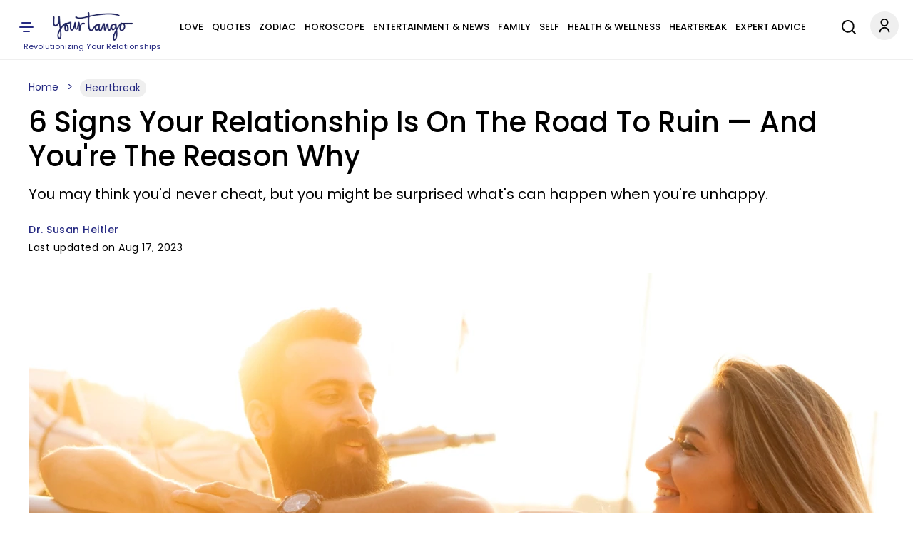

--- FILE ---
content_type: text/html; charset=UTF-8
request_url: https://www.yourtango.com/heartbreak/signs-relationship-ruined-you-reason-why
body_size: 28874
content:
<!DOCTYPE html><html lang="en" dir="ltr" class="h-100" xmlns="http://www.w3.org/1999/xhtml" prefix="og: http://ogp.me/ns# article: http://ogp.me/ns/article# book: http://ogp.me/ns/book# profile: http://ogp.me/ns/profile# video: http://ogp.me/ns/video# fb: http://ogp.me/ns/fb#"><head><meta charset="utf-8" /><meta http-equiv="x-dns-prefetch-control" content="on" /><meta http-equiv="Accept-CH" content="DPR, Width, Viewport-Width"><link rel="profile" href="http://www.w3.org/1999/xhtml/vocab" /><link rel="preload" fetchpriority="high" as="image" href="https://www.yourtango.com/sites/default/files/2022/signs-you-might-cheat-on-your-so-MarkoCvetkovic.png"><link rel="preload" as="image" href="https://www.yourtango.com/logo.png"><link rel="preload" href="https://www.yourtango.com/themes/custom/yourtango/font/poppins-medium.woff2" as="font" type="font/woff2" crossorigin><link rel="preload" href="https://www.yourtango.com/themes/custom/yourtango/font/poppins.woff2" as="font" type="font/woff2" crossorigin><meta name="description" content="If having an affair is the last thing you want to do, you better heed these six warnings signs. They indicate that you are heading down a slippery slope. One more step could be too late to prevent a disaster." /><meta name="abstract" content="If having an affair is the last thing you want to do, you better heed these six warnings signs. They indicate that you are heading down a slippery" /><meta name="keywords" content="Heartbreak, ProConnect, Relationship Challenges, Engaged, Married, Taken, Complicated, affairs, cheating, infedilty" /><link rel="canonical" href="https://www.yourtango.com/heartbreak/signs-relationship-ruined-you-reason-why" /><link rel="shortlink" href="https://www.yourtango.com/node/154357" /><meta name="robots" content="index, follow, max-image-preview:large" /><meta name="generator" content="Drupal 10 (https://drupal.org)" /><link rel="image_src" href="https://www.yourtango.com/sites/default/files/2022/signs-you-might-cheat-on-your-so-MarkoCvetkovic.png" /><meta property="og:site_name" content="YourTango" /><meta property="og:type" content="article" /><meta property="og:url" content="https://www.yourtango.com/heartbreak/signs-relationship-ruined-you-reason-why" /><meta property="og:title" content="6 Signs Your Relationship Is On The Road To Ruin — And You&#039;re The Reason Why" /><meta property="og:description" content="You may think you&#039;d never cheat, but you might be surprised what&#039;s can happen when you&#039;re unhappy." /><meta property="og:image" content="https://www.yourtango.com/sites/default/files/2022/signs-you-might-cheat-on-your-so-MarkoCvetkovic.png" /><meta property="og:image:width" content="1200" /><meta property="og:image:height" content="599" /><meta property="og:updated_time" content="2023-08-17T17:30:04" /><meta property="article:author" content="https://www.facebook.com/DrSusanHeitler" /><meta property="article:published_time" content="2023-08-17T17:30:04" /><meta property="article:modified_time" content="2023-08-17T17:30:04" /><meta name="twitter:card" content="summary_large_image" /><meta name="twitter:title" content="6 Signs Your Relationship Is On The Road To Ruin — And You&#039;re The Reason Why" /><meta name="twitter:site" content="@yourtango" /><meta name="twitter:description" content="You may think you&#039;d never cheat, but you might be surprised what&#039;s can happen when you&#039;re unhappy." /><meta name="twitter:site:id" content="17490866" /><meta name="twitter:url" content="https://www.yourtango.com/heartbreak/signs-relationship-ruined-you-reason-why" /><meta name="twitter:image:width" content="1200" /><meta name="twitter:image" content="https://www.yourtango.com/sites/default/files/2022/signs-you-might-cheat-on-your-so-MarkoCvetkovic.png" /><meta name="twitter:image:height" content="599" /><meta name="viewport" content="width=device-width, initial-scale=1.0" /><link rel="author" href="https://www.yourtango.com/experts/drheitler" title="Dr. Susan Heitler" /><meta property="fb:app_id" content="102332647006" /><link rel="icon" href="https://www.yourtango.com/favicon.ico" type="image/vnd.microsoft.icon" /> <!-- Appple Touch Icons --><link rel="apple-touch-icon" sizes="57x57" href="https://www.yourtango.com/apple-touch-icon-57x57.png?v1"/><link rel="apple-touch-icon" sizes="72x72" href="https://www.yourtango.com/apple-touch-icon-72x72.png?v1"/><link rel="apple-touch-icon" sizes="114x114" href="https://www.yourtango.com/apple-touch-icon-114x114.png?v1"/><link rel="apple-touch-icon" sizes="144x144" href="https://www.yourtango.com/apple-touch-icon-144x144.png?v1"/><link rel="apple-touch-icon" href="https://www.yourtango.com/apple-touch-icon-57x57.png?v1"/> <!--[if IE]><meta http-equiv="X-UA-Compatible" content="IE=edge,chrome=1" /><![endif]--><meta property="fb:pages" content="39475817260" /><title>6 Signs Your Relationship Is On The Road To Ruin — And You&#039;re The Reason Why | Dr. Susan Heitler | YourTango</title><style>@font-face{font-display:swap;font-family:"Poppins";font-style:normal;font-weight:400;src:url("/themes/custom/yourtango/font/poppins.woff2") format("woff2")}@font-face{font-display:swap;font-family:"Poppins";font-style:normal;font-weight:bold;src:url("/themes/custom/yourtango/font/poppins-medium.woff2") format("woff2")}header .header-logo{margin:0 auto}@media(min-width:1025px){header .header-logo{width:12%;margin-left:0}}.navbar-brand{flex-direction:column;padding:17px 0 3px 0;font-size:1.25rem;text-decoration:none;white-space:nowrap}@media(max-width:767.5px){.navbar-brand{margin-right:0}}.navbar-brand .site-slogan{font-size:11px;color:#262a82}.navbar-brand img{height:40px;width:112px}header{overflow-anchor:none}header #menu-header-main{flex-grow:1;justify-content:center}@media(min-width:1025px){header #menu-header-main{display:flex}}header #menu-header-main>div{margin-left:10px}header .navbar-nav{flex-direction:row;display:flex;flex-wrap:wrap;justify-content:space-between;padding:10px 0;margin:0}@media(max-width:1199px){header .navbar-nav{justify-content:initial;padding:15px 0}}@media(min-width:1220px)and (max-width:1280px){body[data-toolbar-menu=open] header .navbar-nav a{font-size:10px}}@media(min-width:1281px)and (max-width:1351px){body[data-toolbar-menu=open] header .navbar-nav a{font-size:11px}}@media(min-width:1351px)and (max-width:1411px){body[data-toolbar-menu=open] header .navbar-nav a{font-size:12px}}@media(min-width:1411px)and (max-width:1480px){body[data-toolbar-menu=open] header .navbar-nav a{font-size:13px}}header .navbar-nav a:hover{text-decoration:none}header .nav-item{padding:0 6px}@media(max-width:1199px){header .nav-item{padding:0 6px}.gin--vertical-toolbar header .nav-item{padding:0 4px}}@media(max-width:1120px){header .nav-item{padding:0 4px}}header .nav-item:last-child{padding-right:0}header .nav-item:first-child{padding-left:0}header .nav-item .nav-link{color:#000;font-size:14px;line-height:1.9;display:inline-block;margin:0;text-transform:uppercase;font-weight:bold}header .nav-item .nav-link.is-active,header .nav-item .nav-link:hover{color:#3974bc}@media(max-width:1400px){header .nav-item .nav-link{font-size:13px}}@media(max-width:1199px){header .nav-item .nav-link{font-size:12px}}@media(max-width:1120px){header .nav-item .nav-link{font-size:11px}}header a{text-decoration:none}.main-menu li{float:left}header .social-icons{display:inline-flex;gap:8px}header .social-icons-top{justify-content:center;margin-bottom:0}.sticky .ico-yt-mob{background-position:-295px -47px !important;width:85px;height:45px;float:left}@media(max-width:767.5px){.sticky .ico-yt-mob{width:60px}}@media(max-width:991px){.sticky .ico-yt-mob{margin-top:-3px}}@media(max-width:576px){.sticky .top__header .drawer-toggle{background-position:-19px -70px;width:22px}}@media(max-width:576px){.sticky #menu-header-social{display:flex !important;align-items:center;margin-left:0 !important}.sticky #menu-header-social .social-icons-top{margin:3px auto 0}}@media(max-width:576px){.sticky .search-li{padding:0}}@media(max-width:576px){.sticky .ico-search{margin-left:5px !important;margin-right:5px !important}}.sticky .social-icons{gap:4px}.toolbar-fixed .toolbar-oriented .toolbar-bar{z-index:9}.toolbar .toolbar-bar{z-index:9}.top__header .account-li .dropdown-account{width:120px;right:5px;border-radius:5px;z-index:999}.top__header .account-li .dropdown-account li{padding:10px}.top__header .account-li .dropdown-account li:first-child{border-bottom:1px solid #efefef}.top__header .account-li .dropdown-account a{color:#262a82;font-size:14px;margin:0;padding:0;text-transform:capitalize;line-height:24px;text-decoration:none}.top__header .account-li .dropdown-account a:hover{text-decoration:underline}.account-li .account{background-position:-10px -7px;width:40px;height:43px;display:block;cursor:pointer}.account-li:hover ul,.account-li:focus ul,.account-li:active ul{display:block}.account-li ul{display:none;position:absolute;background:#fff;margin-left:-20px;box-shadow:0 8px 16px 0 rgba(0,0,0,.2)}@media(max-width:991px){.account-li ul{margin-left:-50px}}.account-li ul.dropdown-account>li{position:static;display:block;float:none;line-height:1.4}.account-li ul.dropdown-account>li a{padding:10px;display:block;text-transform:uppercase}.path-node .header-sticky-title{width:73%;align-items:center;display:none;position:absolute;left:210px}.path-node .header-sticky-title .header-title{display:inline-block;width:75%;margin:10px 10px 0 10px;font-size:21px}.path-node .header-sticky-title .header-title .sticky-title-main .sticky-title-inner{font-family:"Poppins",sans-serif;line-height:1.2}.path-node .menu-header.yt-menu-header.sticky .header-sticky-title{display:flex}@media(max-width:1025px){.path-node .menu-header.yt-menu-header.sticky .header-sticky-title{display:none}}@media(max-width:767.5px){.search-li{padding-right:12px}}@media(max-width:1025px){.search-li{padding-right:9px}}.svg-ico.ico-search{display:inline-block;width:34px;height:44px;margin-right:18px;background-position:0 -117px}@media(max-width:767.5px){.svg-ico.ico-search{margin-right:2px;background-position:0 -120px}}@media(max-width:1025px){.search-account-wrapper{position:absolute;right:10px;top:19px}}.social ul{margin:0;padding:0}.social ul li.gray-line{margin-right:0;padding-right:8px;background-position:36px -913px}.social ul li a{font-weight:400;color:#3974bc;font-size:13px}header .top__header .drawer-toggle{background-position:-13px -70px;width:35px;height:40px;text-indent:-9999px;display:block;padding:15px 0}@media(min-width:768px){header .top__header .drawer-toggle{left:0;position:relative}}@media(max-width:1199px){header .top__header .drawer-toggle{margin-right:25px}}@media(max-width:576px){header .top__header .drawer-toggle{margin-right:0}}header .top__header .drawer-toggle:hover,header .top__header .drawer-toggle:focus,header .top__header .drawer-toggle:active{text-decoration:none}#showdesktop{position:fixed;top:0;left:0;width:100%;z-index:1100}.lt_menu{display:none;position:relative;z-index:1100}#showdesktop:target .lt_menu{display:block}#showdesktop:target .lt_menu .lt_menu_content{animation-name:navanimate}.lt_menu_content{background-color:#fff;position:fixed;top:0;left:0;width:22%;min-width:400px;height:100%;overflow:auto;animation-duration:2s;padding-top:20px}@media(max-width:1400px){.lt_menu_content{width:30%}}@media(max-width:991px){.lt_menu_content{width:50%}}@media(max-width:767.5px){.lt_menu_content{width:60%}}@media(max-width:576px){.lt_menu_content{min-width:unset;width:100%}}.lt_menu_overlay{position:fixed;width:100%;inset:0;background-color:rgba(48,48,48,.85);z-index:-1;cursor:pointer;height:100%;overflow:hidden}.lt_menu .menu.hide{display:block !important;background:#fff;padding:0 4% 50px 8%}.lt_menu .menu.hide li.menu-item{padding:5px 0}.lt_menu .menu.hide li.menu-item a,.lt_menu .menu.hide li.menu-item span{color:#000;text-transform:uppercase;font-size:16px;font-weight:bold;letter-spacing:.5px}.lt_menu .menu.hide li.menu-item a.is-active,.lt_menu .menu.hide li.menu-item a:hover{color:#3974bc;text-decoration:none}.lt_menu .menu.hide li.menu-item .button{color:#fff !important;margin-bottom:10px;display:inline-block;background-color:#002476;padding:9px 34px;border-radius:100px;text-transform:capitalize;margin-top:5px}.lt_menu .menu.hide li.menu-item .button:hover{text-decoration:none;background-color:#3974bc}.lt_menu .menu.hide li.menu-item .search{padding:8px 17px 8px 9px;margin-bottom:0}.lt_menu .menu.hide li.menu-item .search:before{display:inline-block;vertical-align:middle;content:" ";width:32px;height:20px;background-position:-5px -1852px;transform:scale(0.8)}.lt_menu .menu.hide li.menu-item li{padding:5px 10px}.lt_menu .menu.hide li.social{display:inline-block;padding:15px 5px 15px 0}@media(max-width:576px){.lt_menu .menu.hide li.social{transform:scale(0.8);padding-right:0px}}.lt_menu .menu.hide li.social a{font-size:0}.close__icon{position:absolute;right:10px;top:10px;font-size:0;cursor:pointer;display:block;width:22px;height:22px}.close__icon:hover{opacity:1}.close__icon:before{position:absolute;right:15px;content:" ";height:20px;width:2px;background-color:#000;transform:rotate(45deg)}.close__icon:after{position:absolute;right:15px;content:" ";height:20px;width:2px;background-color:#000;transform:rotate(-45deg)}@keyframes navanimate{0%{left:-300px;top:0}25%{left:0;top:0}}@media(max-width:1025px){header.sticky #menu-header-social{width:inherit;display:block;text-align:center;flex-grow:1;margin-left:10px}}@media(max-width:767.5px){header.sticky .svg-ico.ico-search{background-position:-6px -119px;width:28px}}@media(max-width:1025px){header.sticky .ico-menu,header.sticky .search-account-wrapper{position:static !important}}@media(max-width:1025px){header.sticky .top__header{display:flex;padding:18px 0}}@media(max-width:1025px){header.sticky .header-logo{display:none}}header{position:sticky;background:#fff;z-index:1000;top:0;height:84px;border-bottom:1px solid #efefef}header .top__header{align-items:center;justify-content:space-between;margin:0;padding:0;position:relative}@media(min-width:1025px){header .top__header{display:flex}}@media(max-width:1025px){header .top__header{padding:0 15px}}header .top__header>ul{margin-bottom:0}@media(max-width:1025px){header .top__header .ico-menu{position:absolute;left:10px;top:22px;z-index:100}}header .ss-top-count-second{display:none}.sticky .ico-yt-mob,.block__icon,.gray-line{background:url("/themes/custom/yourtango/img/sprite_images.png") no-repeat}@media(min-width:1026px){.visible-new-header{display:none}}.header-sticky-title .header-title{display:inline-block;width:100%}@media(max-width:576px){.sticky-article{justify-content:space-between}}.toolbar-fixed .toolbar-oriented .toolbar-bar{z-index:999}.profile .user_address .network a.email-me::before{z-index:1}.tabledrag-toggle-weight-wrapper .tabledrag-toggle-weight{display:none}#edit-field-success-stories-0-subform-field-success-body-0-format,#edit-body-0-format-help-about{display:none}#edit-field-amazon-asin-add-more{border:2px solid #262a82;background:#262a82;color:#fff}.paragraphs-dropbutton-wrapper input.field-add-more-submit{border:2px solid #262a82;background:#262a82;color:#fff}@media(min-width:992px){.toolbar-fixed[data-toolbar-menu=open]{--ginVerticalToolbarOffset:var(--ginToolbarWidth,240px) !important}}#toolbar-item-administration-tray .toolbar-menu-administration .toolbar-menu a{line-height:22px}#toolbar-item-administration-tray .toolbar-menu-administration .toolbar-menu a{line-height:22px !important}#user-success-stories-form .field--widget-entity-reference-paragraphs .field-multiple-drag{display:none !important}#user-manage-store-form .field-multiple-table .field-multiple-drag{display:none !important}#sticky-header-marker{position:absolute;top:300px;width:10px;height:1px;background:rgba(0,0,0,0)}a:hover,a:focus,a:active,a:-webkit-any-link:hover,a:-webkit-any-link:focus,a:-webkit-any-link:active{text-decoration:underline;color:#3974bc}@media(max-width:991px){.block-title{font-size:35px}}@media(max-width:767.5px){.block-title{padding:0 10px;line-height:1.2;margin:0 0 12px}}.block-title{color:#000;display:block;font-size:45px;font-weight:bold;margin:0 0 29px;text-transform:capitalize}.block-title a{color:#000}.block-title a:hover,.block-title a:focus,.block-title a:active{text-decoration:none;color:#3974bc}h1,h2,h3,h4{font-family:"Poppins",sans-serif}footer #block-about ul.menu{margin:0 0 25px 0;padding:0}@media(min-width:768px){footer #block-about ul.menu{line-height:1.2}}@media(max-width:767.5px){footer #block-about ul.menu{text-align:left;column-count:2;padding:5px;max-width:400px;margin:auto auto 25px auto}}@media(min-width:768px){footer #block-about ul.menu li+li{border-left:1px solid #969696;padding:0 4px 0 11px;margin:0 2px}}footer #block-about ul.menu li{padding:0;list-style:none}@media(max-width:767.5px){footer #block-about ul.menu li{margin:3px 0}}@media(min-width:768px){footer #block-about ul.menu li{padding-right:7px;line-height:9px;display:inline-flex;margin:0}}footer #block-about ul.menu li a,footer #block-about ul.menu li span{font-size:14px;color:#000;text-decoration:none}footer #block-about ul.menu li a:hover{color:#3974bc}footer{text-align:center;margin-bottom:100px}@media(min-width:768px){footer{margin-top:auto;padding-top:2rem}}footer .region-footer--top{border-top:1px solid #efefef;border-bottom:1px solid #efefef;padding:12px 0;margin-bottom:20px}footer .region-footer--top>div{display:flex;justify-content:space-between;align-items:center}@media(max-width:767.5px){footer .region-footer--top>div{flex-direction:column}}footer .region-footer--top ul.menu{display:flex;gap:8px;margin-bottom:0;height:40px}footer .region-footer--top ul.menu a{font-size:0;text-indent:-1000}footer .navbar-brand{padding-top:0}@media(max-width:767.5px){footer .navbar-brand{margin-bottom:12px}}footer #block-copyright{color:#000;font-size:14px}footer #block-copyright p{line-height:1.2;word-break:break-word;letter-spacing:.02rem;margin-bottom:25px}footer #block-copyright a{text-decoration:none}.masquerade-block-form h2{margin-top:40px}.masquerade-block-form .form-autocomplete{border-radius:25px;background-color:#efefef;padding:0 20px;border:0;height:40px;width:40%;margin:auto;margin-bottom:20px}@media(max-width:767.5px){.masquerade-block-form .form-autocomplete{width:100%}}html{font-size:15px;line-height:1.7}html body{font-family:"Poppins",sans-serif;color:#000 !important;-webkit-font-smoothing:antialiased}.body-overlay{overflow:hidden}button,.btn{cursor:pointer}div ul,div ol{list-style:none;padding-left:0}.block-yt-ads{text-align:center;margin:30px 0}.block-yt-ads .yt-box-ad{min-height:250px;min-width:300px}.block-yt-ads .yt-leaderboard-ad{min-height:250px;display:flex;align-items:center;justify-content:center}@media(max-width:969px){.block-yt-ads .yt-leaderboard-ad{min-height:90px}}.block-yt-ads .yt-leaderboard-ad .yt-house-ads{margin:0 auto}.block-yt-ads-label{font-size:13px;display:block;text-transform:uppercase;color:#000;line-height:22px}@media(max-width:767.5px){.desktop-ads{display:none}}@media(min-width:768px){.mobile-ads{display:none}}.adhesive-ad{position:fixed;bottom:0;width:100%;display:block;z-index:2147483637;text-align:center}.banner img{width:100%;height:450px;object-fit:cover;object-position:top}@media(max-width:767.5px){.banner img{height:auto}}@media(max-width:991px){.banner img{height:auto !important}}@media(max-width:1500px){.banner img{height:617px}}.banner .banner__content{background:#fff;position:relative;bottom:70px;width:95%;margin:0 auto -50px;padding:25px}.banner .banner__content .views-field-title a{padding:10px 0;display:block}.banner__content--top{display:flex;align-items:center}@media(max-width:991px){.banner__content--top{flex-wrap:wrap}}@media(max-width:767.5px){.banner__content--top{padding-bottom:20px}}.banner__content--top .field--name-field-term-image{width:121px;height:auto;margin-right:40px}.banner__content--top .field--name-field-term-image .field--name-field-credit{display:none}.banner__content--top h1{margin:0 80px 0 0}@media(max-width:991px){.banner__content--top h1{margin:0 0 12px 0}}.banner__content--top .field--name-description{flex-grow:1;flex-shrink:1.5}@media(max-width:1199px){.banner__content--top .field--name-description{flex-shrink:1.7}}@media(max-width:767.5px){.banner__content--top .field--name-description{padding-left:3px}}@media(min-width:1199px){.banner__content--top.banner-large-title h1{flex-basis:10%}}@media(min-width:1199px){.banner__content--top.banner-xlarge-title h1{flex-basis:55%}}.banner__content--top p{font-weight:400;font-size:18px;line-height:1.2;margin-bottom:0}@media(max-width:767.5px){.banner__content--top p{font-size:16px}}.show{display:block}.hide,.visually-hidden{display:none}.views-field-title a,.card-title,.card-title a{font-weight:400;font-family:"Poppins",sans-serif;font-size:21px;line-height:1.2;display:block;text-transform:capitalize}@media(max-width:767.5px){.views-field-title a,.card-title,.card-title a{font-size:20px}}.form-submit .button,.pager__item .button{font-size:16px;padding:12px 20px;font-weight:bold;color:#fff;text-decoration:none;transition:.4s}.form-submit .button.violet,.form-submit .button:hover,.form-submit .button:focus,.form-submit .button:active,.pager__item .button.violet,.pager__item .button:hover,.pager__item .button:focus,.pager__item .button:active{color:#fff;text-decoration:none}.form-submit .button{background:#d64763;border-color:#d64763}.form-submit .button.violet,.form-submit .button:hover,.form-submit .button:focus,.form-submit .button:active{background:#262a82;border-color:#262a82;color:#fff;text-decoration:none}.violet{color:#262a82 !important}.violet-border{border-color:#262a82 !important}.pager__item .button{background:#262a82;border-color:#262a82}.pager__item .button:hover,.pager__item .button:focus,.pager__item .button:active{background:#fff;border-color:#262a82;color:#262a82;text-decoration:none}input::placeholder{font-weight:400;color:#9f9f9f;font-size:16px}@media(max-width:1025px){.desktop-lg{display:none}}@media(max-width:767.5px){.desktop{display:none}}.mobile{display:none}@media(max-width:767.5px){.mobile{display:block}}.lt_menu .menu-item--expanded>span{display:block;position:relative;cursor:pointer}.lt_menu .menu-item--expanded>span::after{content:"";position:absolute;top:2px;right:0;display:inline-block;width:10px;height:10px;border-right:.2em solid #000;border-top:.2em solid #000;transform:rotate(135deg);margin-right:.5em;margin-left:1em}.lt_menu .menu-item--expanded>span.rotate::after{transform:rotate(315deg);top:7px}.lt_menu .menu-item--expanded>.menu{display:none}.lt_menu .menu-item--expanded>.menu.show{display:block}#hidemenu{position:relative;top:0;right:0;left:0;bottom:0}.block__icon{background-position:15px -206px;padding:0;height:50px;width:480px;margin:40px auto}@media(max-width:767.5px){.block__icon{background-position:-70px -205px;height:56px;width:312px;overflow:hidden}}.block-user-email-verification-notification{background-color:#fff3cd;border:1px solid #ffecb5;padding:1rem 1rem 0 1rem;color:#664d03}.node-unpublished{background-color:#fff4f4}.node-status{margin:15px 0}.banner__content h1{color:#000;font-weight:bold;font-size:80px;text-transform:capitalize;text-decoration:none;line-height:.9}@media(max-width:1199px){.banner__content h1{font-size:71px;line-height:1}}@media(max-width:991px){.banner__content h1{font-size:61px}}@media(max-width:767.5px){.banner__content h1{font-size:41px}}@media(min-width:1199px){.banner__content.banner-large-title h1{font-size:71px}}@media(min-width:992px){.banner__content.banner-xlarge-title h1{font-size:70px}}.views-element-container .ad-block{place-content:center;display:flex;align-items:center}.card__block{margin-bottom:30px}@media(max-width:767.5px){.card__block.container{padding:0 15px}}.card__block a{color:#000;text-decoration:none}.card__block a:hover,.card__block a:focus,.card__block a:active{color:#3974bc;text-decoration:none}.card__block .more-link{margin-bottom:30px}.card__block .card-6-items .more-link{margin-bottom:0px}.card__two-lg .card__one{display:flex;align-items:center;margin-bottom:24px}@media(max-width:767.5px){.card__two-lg .card__one{flex-direction:column;margin-bottom:0}}.card__two-lg .card__one .views-field-field-image-blog{width:66%}@media(max-width:767.5px){.card__two-lg .card__one .views-field-field-image-blog{width:100%}}.card__two-lg .card__one .views-field-field-image-blog img{width:100%}.card__two-lg .card__one .views-field-title{width:34%}@media(max-width:767.5px){.card__two-lg .card__one .views-field-title{width:100%;padding:0 12px}}@media(min-width:768px){.card__two-lg .card__one .views-field-title a{font-size:28px;font-weight:400;line-height:1.1;padding-left:44px}}@media(min-width:992px){.card__two-lg .card__one .views-field-title a{font-size:30px;font-weight:400;line-height:1.1;padding-left:44px}}@media(max-width:767.5px){.card__two-lg .card__one .views-field-title a{margin-top:10px;margin-bottom:14px;padding:0 5px 0 0}}@media(max-width:767.5px){.card__two-lg .views-row{padding-bottom:17px}}.card__two-lg .col-8{width:66%}@media(min-width:768px){.card__two-lg .col-8{padding-right:0}}@media(max-width:991px){.card__two-lg .col-8{width:100%;display:flex;justify-content:space-between}}@media(max-width:767.5px){.card__two-lg .col-8{width:100%;display:block}}.card__two-lg .card-item-md{display:flex;align-items:center;margin-bottom:10px;padding:15px 0}@media(max-width:991px){.card__two-lg .card-item-md{width:48%;display:flex;flex-direction:column;margin-bottom:10px;padding:0}}@media(max-width:767.5px){.card__two-lg .card-item-md{width:100%;display:block;margin-bottom:0px;padding-bottom:17px}}.card__two-lg .card-item-md .views-field-field-image-blog{width:50%}@media(max-width:991px){.card__two-lg .card-item-md .views-field-field-image-blog{width:100%}}.card__two-lg .card-item-md .views-field-field-image-blog img{width:100%}.card__two-lg .card-item-md .views-field-title{width:50%}@media(max-width:991px){.card__two-lg .card-item-md .views-field-title{width:100%}}@media(max-width:767.5px){.card__two-lg .card-item-md .views-field-title{padding:0 12px}}.card__two-lg .card-item-md .views-field-title a{line-height:1.2;padding-left:27px}@media(max-width:991px){.card__two-lg .card-item-md .views-field-title a{font-size:20px;line-height:1.2;margin-top:22px;margin-bottom:14px;padding:0 5px 0 0}}@media(max-width:767.5px){.card__two-lg .card-item-md .views-field-title a{margin-top:10px}}.card__two-lg .ad-block{width:34%}@media(max-width:991px){.card__two-lg .ad-block{width:100%}}.card__two-lg .card-items-row{margin-top:15px}@media(max-width:767.5px){.card__two-lg .card-items-row{margin-top:0px}}.card__two-lg .card-items-row .views-field-field-image-blog{margin-bottom:22px}@media(max-width:767.5px){.card__two-lg .card-items-row .views-field-field-image-blog{margin-bottom:0}}.card__two-lg .card-items-row .views-field-field-image-blog img{width:100%}@media(max-width:767.5px){.card__two-lg .card-items-row .views-field-title{padding:0 12px}}.card__two-lg .card-items-row .views-field-title a{line-height:1.2}@media(max-width:767.5px){.card__two-lg .card-items-row .views-field-title a{font-size:20px;line-height:1.2;margin-top:10px;margin-bottom:14px;padding:0 5px 0 0}}.card-round-border{border:1px solid #efefef;border-radius:12px;padding:32px 36px 40px 36px !important}@media(max-width:767.5px){.card-round-border{width:100% !important;padding:10px 15px !important;border:0}}.card-item-md{display:flex;align-items:center;margin-bottom:10px;padding:15px 0}@media(max-width:767.5px){.card-item-md{flex-direction:column;margin-bottom:10px;padding:0}}.card-item-md .views-field-field-image-blog{width:50%}@media(max-width:767.5px){.card-item-md .views-field-field-image-blog{width:100%}}.card-item-md .views-field-field-image-blog img{width:100%}.card-item-md .views-field-title{width:50%}@media(max-width:767.5px){.card-item-md .views-field-title{width:100%;padding:0 12px}}.card-item-md .views-field-title a{line-height:1.2;padding-left:27px}@media(max-width:767.5px){.card-item-md .views-field-title a{font-size:20px;line-height:1.2;margin-top:10px;margin-bottom:14px;padding:0 5px 0 0}}.card__three,.card__four{border:1px solid #efefef;border-radius:12px;padding:36px 36px 6px 36px !important}@media(max-width:767.5px){.card__three,.card__four{width:100% !important;padding:10px 15px 1px 15px !important;border:0}}@media(max-width:991px){.card__three .view-content,.card__four .view-content{flex-wrap:wrap}}@media(min-width:768px){.card__three .views-field-field-image-blog,.card__four .views-field-field-image-blog{margin-bottom:18px}}.card__three .views-field-field-image-blog img,.card__four .views-field-field-image-blog img{width:100%}@media(max-width:767.5px){.card__three .views-field-title,.card__four .views-field-title{padding:0 12px}}.card__three .views-field-title a,.card__four .views-field-title a{line-height:1.2}@media(max-width:991px){.card__three .views-field-title a,.card__four .views-field-title a{font-size:20px;margin-top:10px;margin-bottom:14px;padding:0 5px 0 0}}.card__three .col-md-3 .views-field-title a,.card__four .col-md-3 .views-field-title a{font-size:18px}.card__three .views-row,.card__four .views-row{margin-bottom:30px}@media(max-width:767.5px){.card__three .views-row,.card__four .views-row{margin-bottom:0;padding-bottom:17px}}.card__three .views-col,.card__four .views-col{width:33.3% !important;margin-bottom:15px;display:flex;flex-direction:column}@media(max-width:767.5px){.card__three .views-col,.card__four .views-col{width:100% !important}}.card__three .block-yt-ads,.card__four .block-yt-ads{margin-top:0}.card__four .views-col{width:24% !important;background-color:#fff;margin-bottom:25px;text-align:center}@media(max-width:991px){.card__four .views-col{width:49% !important}}@media(max-width:767.5px){.card__four .views-col{width:100% !important;padding:0}}.fm-bk,.h-bk-2{display:flex;align-items:center}.cat-top-bk{margin-bottom:30px}.h-bk-2 .cat-middle-bk .views-row{margin-bottom:30px}.h-bk-2 .block-yt-ads{width:33%;padding-left:35px;margin:0}.cat-bt{display:flex;justify-content:space-between}.cat-bt .views-row{flex-direction:column;width:31%}.fm-bk-main .views-row{flex-direction:column}.fm-bk-main .block-yt-ads{width:33%}.view .js-pager__items.pager{text-align:center}.top-5-cards-slider{margin:0 0 26px 0;max-width:100%}@media(min-width:768px)and (max-width:1400px){.top-5-cards-slider{padding:0 5px 5px 5px}}@media(max-width:767.5px){.top-5-cards-slider{margin:0 0 40px 0;padding:0 !important}}.top-5-cards-slider .views-field-title a{font-weight:400;font-size:18px}@media(max-width:767.5px){.top-5-cards-slider .views-field-title a{font-size:16px}}.top-5-cards-slider-scroll{overflow-x:auto;max-width:100%;margin:auto;-webkit-overflow-scrolling:touch;scroll-behavior:smooth}@media(max-width:767.5px){.top-5-cards-slider-scroll{overflow-x:hidden}}.top-5-cards-slider-content{display:flex}@media(max-width:991px){.top-5-cards-slider-content{width:1165px !important}}@media(max-width:767.5px){.top-5-cards-slider-content{padding:0 0 9px 0 !important;width:100% !important;display:block}}@media(min-width:768px)and (max-width:1400px){.top-5-cards-slider-content{min-width:1262px}}.top-5-cards-slider-content .views-row{margin:0 8px 3px 8px;overflow:hidden;display:flex}@media(min-width:768px){.top-5-cards-slider-content .views-row{border-radius:6px;box-shadow:0 1px 6px rgba(32,33,36,.15);width:20%;flex-direction:column}}@media(max-width:767.5px){.top-5-cards-slider-content .views-row{padding:7px 15px !important;border-bottom:1px solid #e4e4e4;flex-direction:row-reverse;flex-wrap:wrap;align-items:center;margin:0;overflow:unset;position:relative}}@media(max-width:767.5px){.top-5-cards-slider-content .views-row.views-row-5{border:none}}.top-5-cards-slider-content .views-field-field-image-blog img{object-fit:cover;min-height:145px;display:block}@media(max-width:767.5px){.top-5-cards-slider-content .views-field-field-image-blog img{min-height:unset;width:100%}}@media(max-width:767.5px){.top-5-cards-slider-content .views-field-field-image-blog{display:inline-block;width:50%}}.top-5-cards-slider-content .views-field-title{padding:13px 16px}@media(max-width:576px){.top-5-cards-slider-content .views-field-title a{text-align:left}}@media(max-width:767.5px){.top-5-cards-slider-content .views-field-title{display:block;width:50%;padding:16px 6px 0 0}}.top-5-cards-slider-content .views-row-1{margin-left:0}@media(max-width:767.5px){.top-5-cards-slider-content .views-row-1 .views-field-field-image-blog a{position:relative;width:100%;height:100%;display:inline-block}}@media(max-width:767.5px){.top-5-cards-slider-content .views-row-1 .views-field-field-image-blog img{width:100%}}@media(max-width:767.5px){.top-5-cards-slider-content .views-row-1 .views-field-field-image-blog{display:block;width:100%;padding-right:0;padding-left:0;float:none;margin-right:0}}@media(max-width:767.5px){.top-5-cards-slider-content .views-row-1 .views-field-title a{font-size:20px;font-weight:400;line-height:1.2;margin-top:5px}}@media(max-width:767.5px){.top-5-cards-slider-content .views-row-1 .views-field-title{padding:0 12px;width:100%}}@media(max-width:767.5px){.top-5-cards-slider-content .views-row-1 .views-field-title h3{position:relative;z-index:5}}.top-5-cards-slider-content .views-row-5{margin-right:0}img.image-style-header-slider-218{border-radius:6px}img.image-style-header-slider-480{border-radius:6px}img.image-style-header-slider{border-radius:6px}@media(max-width:767.5px){.mobile-bottom-margin-0.card__block{margin-bottom:0}.mobile-bottom-margin-0 .card__block{margin-bottom:0}}p{word-wrap:break-word}:root{--bs-blue:#262a82;--bs-indigo:#6610f2;--bs-purple:#6f42c1;--bs-pink:#d63384;--bs-red:#dc3545;--bs-orange:#fd7e14;--bs-yellow:#ffc107;--bs-green:#198754;--bs-teal:#20c997;--bs-cyan:#0dcaf0;--bs-white:#fff;--bs-gray:#6c757d;--bs-gray-dark:#343a40;--bs-gray-100:#f8f9fa;--bs-gray-200:#e9ecef;--bs-gray-300:#dee2e6;--bs-gray-400:#ced4da;--bs-gray-500:#adb5bd;--bs-gray-600:#6c757d;--bs-gray-700:#495057;--bs-gray-800:#343a40;--bs-gray-900:#212529;--bs-primary:#262a82;--bs-secondary:#6c757d;--bs-success:#198754;--bs-info:#0dcaf0;--bs-warning:#ffc107;--bs-danger:#dc3545;--bs-light:#f8f9fa;--bs-dark:#212529;--bs-primary-rgb:38,42,130;--bs-secondary-rgb:108,117,125;--bs-success-rgb:25,135,84;--bs-info-rgb:13,202,240;--bs-warning-rgb:255,193,7;--bs-danger-rgb:220,53,69;--bs-light-rgb:248,249,250;--bs-dark-rgb:33,37,41;--bs-white-rgb:255,255,255;--bs-black-rgb:0,0,0;--bs-body-color-rgb:33,37,41;--bs-body-bg-rgb:255,255,255;--bs-font-sans-serif:system-ui,-apple-system,"Segoe UI",Roboto,"Helvetica Neue",Arial,"Noto Sans","Liberation Sans",sans-serif,"Apple Color Emoji","Segoe UI Emoji","Segoe UI Symbol","Noto Color Emoji";--bs-font-monospace:SFMono-Regular,Menlo,Monaco,Consolas,"Liberation Mono","Courier New",monospace;--bs-gradient:linear-gradient(180deg,rgba(255,255,255,0.15),rgba(255,255,255,0));--bs-body-font-family:Poppins,sans-serif;--bs-body-font-size:1rem;--bs-body-font-weight:400;--bs-body-line-height:1.5;--bs-body-color:#212529;--bs-body-bg:#fff}*,*::before,*::after{box-sizing:border-box}@media(prefers-reduced-motion:no-preference){:root{scroll-behavior:smooth}}body{margin:0;font-family:var(--bs-body-font-family);font-size:var(--bs-body-font-size);font-weight:var(--bs-body-font-weight);line-height:var(--bs-body-line-height);color:var(--bs-body-color);text-align:var(--bs-body-text-align);background-color:var(--bs-body-bg);-webkit-text-size-adjust:100%;-webkit-tap-highlight-color:rgba(0,0,0,0)}hr{margin:1rem 0;color:inherit;background-color:currentColor;border:0;opacity:.25}hr:not([size]){height:1px}h6,h5,h4,h3,h2,h1{margin-top:0;margin-bottom:.5rem;font-weight:500;line-height:1.2}h1{font-size:calc(1.375rem + 1.5vw)}@media(min-width:1200px){h1{font-size:2.5rem}}h2{font-size:calc(1.325rem + 0.9vw)}@media(min-width:1200px){h2{font-size:2rem}}h3{font-size:calc(1.3rem + 0.6vw)}@media(min-width:1200px){h3{font-size:1.75rem}}h4{font-size:calc(1.275rem + 0.3vw)}@media(min-width:1200px){h4{font-size:1.5rem}}h5{font-size:1.25rem}h6{font-size:1rem}p{margin-top:0;margin-bottom:1rem}abbr[title],abbr[data-bs-original-title]{text-decoration:underline dotted;cursor:help;text-decoration-skip-ink:none}address{margin-bottom:1rem;font-style:normal;line-height:inherit}ol,ul{padding-left:2rem}ol,ul,dl{margin-top:0;margin-bottom:1rem}ol ol,ul ul,ol ul,ul ol{margin-bottom:0}dt{font-weight:bold}dd{margin-bottom:.5rem;margin-left:0}blockquote{margin:0 0 1rem}b,strong{font-weight:800}small{font-size:0.875em}mark{padding:.2em;background-color:#fcf8e3}sub,sup{position:relative;font-size:0.75em;line-height:0;vertical-align:baseline}sub{bottom:-0.25em}sup{top:-0.5em}a{color:#262a82;text-decoration:underline}a:hover{color:#1e2268}a:not([href]):not([class]),a:not([href]):not([class]):hover{color:inherit;text-decoration:none}pre,code,kbd,samp{font-family:var(--bs-font-monospace);font-size:1em;direction:ltr;unicode-bidi:bidi-override}pre{display:block;margin-top:0;margin-bottom:1rem;overflow:auto;font-size:0.875em}pre code{font-size:inherit;color:inherit;word-break:normal}code{font-size:0.875em;color:#d63384;word-wrap:break-word}a>code{color:inherit}kbd{padding:.2rem .4rem;font-size:0.875em;color:#fff;background-color:#212529;border-radius:.2rem}kbd kbd{padding:0;font-size:1em;font-weight:bold}figure{margin:0 0 1rem}img,svg{vertical-align:middle}table{caption-side:bottom;border-collapse:collapse}caption{padding-top:.5rem;padding-bottom:.5rem;color:#6c757d;text-align:left}th{text-align:inherit;text-align:-webkit-match-parent}thead,tbody,tfoot,tr,td,th{border-color:inherit;border-style:solid;border-width:0}label{display:inline-block}button{border-radius:0}button:focus:not(:focus-visible){outline:0}input,button,select,optgroup,textarea{margin:0;font-family:inherit;font-size:inherit;line-height:inherit}button,select{text-transform:none}[role=button]{cursor:pointer}select{word-wrap:normal}select:disabled{opacity:1}[list]::-webkit-calendar-picker-indicator{display:none}button,[type=button],[type=reset],[type=submit]{-webkit-appearance:button}button:not(:disabled),[type=button]:not(:disabled),[type=reset]:not(:disabled),[type=submit]:not(:disabled){cursor:pointer}::-moz-focus-inner{padding:0;border-style:none}textarea{resize:vertical}fieldset{min-width:0;padding:0;margin:0;border:0}legend{float:left;width:100%;padding:0;margin-bottom:.5rem;font-size:calc(1.275rem + 0.3vw);line-height:inherit}@media(min-width:1200px){legend{font-size:1.5rem}}legend+*{clear:left}::-webkit-datetime-edit-fields-wrapper,::-webkit-datetime-edit-text,::-webkit-datetime-edit-minute,::-webkit-datetime-edit-hour-field,::-webkit-datetime-edit-day-field,::-webkit-datetime-edit-month-field,::-webkit-datetime-edit-year-field{padding:0}::-webkit-inner-spin-button{height:auto}[type=search]{outline-offset:-2px;-webkit-appearance:textfield}::-webkit-search-decoration{-webkit-appearance:none}::-webkit-color-swatch-wrapper{padding:0}::file-selector-button{font:inherit}::-webkit-file-upload-button{font:inherit;-webkit-appearance:button}output{display:inline-block}iframe{border:0}summary{display:list-item;cursor:pointer}progress{vertical-align:baseline}[hidden]{display:none !important}.row{--bs-gutter-x:1.5rem;--bs-gutter-y:0;display:flex;flex-wrap:wrap;margin-top:calc(-1*var(--bs-gutter-y));margin-right:calc(-0.5*var(--bs-gutter-x));margin-left:calc(-0.5*var(--bs-gutter-x))}.row>*{flex-shrink:0;width:100%;max-width:100%;padding-right:calc(var(--bs-gutter-x)*.5);padding-left:calc(var(--bs-gutter-x)*.5);margin-top:var(--bs-gutter-y)}.col{flex:1 0 0%}.row-cols-auto>*{flex:0 0 auto;width:auto}.row-cols-1>*{flex:0 0 auto;width:100%}.row-cols-2>*{flex:0 0 auto;width:50%}.row-cols-3>*{flex:0 0 auto;width:33.3333333333%}.row-cols-4>*{flex:0 0 auto;width:25%}.row-cols-5>*{flex:0 0 auto;width:20%}.row-cols-6>*{flex:0 0 auto;width:16.6666666667%}.col-auto{flex:0 0 auto;width:auto}.col-1{flex:0 0 auto;width:8.33333333%}.col-2{flex:0 0 auto;width:16.66666667%}.col-3{flex:0 0 auto;width:25%}.col-4{flex:0 0 auto;width:33.33333333%}.col-5{flex:0 0 auto;width:41.66666667%}.col-6{flex:0 0 auto;width:50%}.col-7{flex:0 0 auto;width:58.33333333%}.col-8{flex:0 0 auto;width:66.66666667%}.col-9{flex:0 0 auto;width:75%}.col-10{flex:0 0 auto;width:83.33333333%}.col-11{flex:0 0 auto;width:91.66666667%}.col-12{flex:0 0 auto;width:100%}.offset-1{margin-left:8.33333333%}.offset-2{margin-left:16.66666667%}.offset-3{margin-left:25%}.offset-4{margin-left:33.33333333%}.offset-5{margin-left:41.66666667%}.offset-6{margin-left:50%}.offset-7{margin-left:58.33333333%}.offset-8{margin-left:66.66666667%}.offset-9{margin-left:75%}.offset-10{margin-left:83.33333333%}.offset-11{margin-left:91.66666667%}.g-0,.gx-0{--bs-gutter-x:0}.g-0,.gy-0{--bs-gutter-y:0}.g-1,.gx-1{--bs-gutter-x:0.25rem}.g-1,.gy-1{--bs-gutter-y:0.25rem}.g-2,.gx-2{--bs-gutter-x:0.5rem}.g-2,.gy-2{--bs-gutter-y:0.5rem}.g-3,.gx-3{--bs-gutter-x:1rem}.g-3,.gy-3{--bs-gutter-y:1rem}.g-4,.gx-4{--bs-gutter-x:1.5rem}.g-4,.gy-4{--bs-gutter-y:1.5rem}.g-5,.gx-5{--bs-gutter-x:3rem}.g-5,.gy-5{--bs-gutter-y:3rem}@media(min-width:576px){.col-sm{flex:1 0 0%}.row-cols-sm-auto>*{flex:0 0 auto;width:auto}.row-cols-sm-1>*{flex:0 0 auto;width:100%}.row-cols-sm-2>*{flex:0 0 auto;width:50%}.row-cols-sm-3>*{flex:0 0 auto;width:33.3333333333%}.row-cols-sm-4>*{flex:0 0 auto;width:25%}.row-cols-sm-5>*{flex:0 0 auto;width:20%}.row-cols-sm-6>*{flex:0 0 auto;width:16.6666666667%}.col-sm-auto{flex:0 0 auto;width:auto}.col-sm-1{flex:0 0 auto;width:8.33333333%}.col-sm-2{flex:0 0 auto;width:16.66666667%}.col-sm-3{flex:0 0 auto;width:25%}.col-sm-4{flex:0 0 auto;width:33.33333333%}.col-sm-5{flex:0 0 auto;width:41.66666667%}.col-sm-6{flex:0 0 auto;width:50%}.col-sm-7{flex:0 0 auto;width:58.33333333%}.col-sm-8{flex:0 0 auto;width:66.66666667%}.col-sm-9{flex:0 0 auto;width:75%}.col-sm-10{flex:0 0 auto;width:83.33333333%}.col-sm-11{flex:0 0 auto;width:91.66666667%}.col-sm-12{flex:0 0 auto;width:100%}.offset-sm-0{margin-left:0}.offset-sm-1{margin-left:8.33333333%}.offset-sm-2{margin-left:16.66666667%}.offset-sm-3{margin-left:25%}.offset-sm-4{margin-left:33.33333333%}.offset-sm-5{margin-left:41.66666667%}.offset-sm-6{margin-left:50%}.offset-sm-7{margin-left:58.33333333%}.offset-sm-8{margin-left:66.66666667%}.offset-sm-9{margin-left:75%}.offset-sm-10{margin-left:83.33333333%}.offset-sm-11{margin-left:91.66666667%}.g-sm-0,.gx-sm-0{--bs-gutter-x:0}.g-sm-0,.gy-sm-0{--bs-gutter-y:0}.g-sm-1,.gx-sm-1{--bs-gutter-x:0.25rem}.g-sm-1,.gy-sm-1{--bs-gutter-y:0.25rem}.g-sm-2,.gx-sm-2{--bs-gutter-x:0.5rem}.g-sm-2,.gy-sm-2{--bs-gutter-y:0.5rem}.g-sm-3,.gx-sm-3{--bs-gutter-x:1rem}.g-sm-3,.gy-sm-3{--bs-gutter-y:1rem}.g-sm-4,.gx-sm-4{--bs-gutter-x:1.5rem}.g-sm-4,.gy-sm-4{--bs-gutter-y:1.5rem}.g-sm-5,.gx-sm-5{--bs-gutter-x:3rem}.g-sm-5,.gy-sm-5{--bs-gutter-y:3rem}}@media(min-width:768px){.col-md{flex:1 0 0%}.row-cols-md-auto>*{flex:0 0 auto;width:auto}.row-cols-md-1>*{flex:0 0 auto;width:100%}.row-cols-md-2>*{flex:0 0 auto;width:50%}.row-cols-md-3>*{flex:0 0 auto;width:33.3333333333%}.row-cols-md-4>*{flex:0 0 auto;width:25%}.row-cols-md-5>*{flex:0 0 auto;width:20%}.row-cols-md-6>*{flex:0 0 auto;width:16.6666666667%}.col-md-auto{flex:0 0 auto;width:auto}.col-md-1{flex:0 0 auto;width:8.33333333%}.col-md-2{flex:0 0 auto;width:16.66666667%}.col-md-3{flex:0 0 auto;width:25%}.col-md-4{flex:0 0 auto;width:33.33333333%}.col-md-5{flex:0 0 auto;width:41.66666667%}.col-md-6{flex:0 0 auto;width:50%}.col-md-7{flex:0 0 auto;width:58.33333333%}.col-md-8{flex:0 0 auto;width:66.66666667%}.col-md-9{flex:0 0 auto;width:75%}.col-md-10{flex:0 0 auto;width:83.33333333%}.col-md-11{flex:0 0 auto;width:91.66666667%}.col-md-12{flex:0 0 auto;width:100%}.offset-md-0{margin-left:0}.offset-md-1{margin-left:8.33333333%}.offset-md-2{margin-left:16.66666667%}.offset-md-3{margin-left:25%}.offset-md-4{margin-left:33.33333333%}.offset-md-5{margin-left:41.66666667%}.offset-md-6{margin-left:50%}.offset-md-7{margin-left:58.33333333%}.offset-md-8{margin-left:66.66666667%}.offset-md-9{margin-left:75%}.offset-md-10{margin-left:83.33333333%}.offset-md-11{margin-left:91.66666667%}.g-md-0,.gx-md-0{--bs-gutter-x:0}.g-md-0,.gy-md-0{--bs-gutter-y:0}.g-md-1,.gx-md-1{--bs-gutter-x:0.25rem}.g-md-1,.gy-md-1{--bs-gutter-y:0.25rem}.g-md-2,.gx-md-2{--bs-gutter-x:0.5rem}.g-md-2,.gy-md-2{--bs-gutter-y:0.5rem}.g-md-3,.gx-md-3{--bs-gutter-x:1rem}.g-md-3,.gy-md-3{--bs-gutter-y:1rem}.g-md-4,.gx-md-4{--bs-gutter-x:1.5rem}.g-md-4,.gy-md-4{--bs-gutter-y:1.5rem}.g-md-5,.gx-md-5{--bs-gutter-x:3rem}.g-md-5,.gy-md-5{--bs-gutter-y:3rem}}@media(min-width:992px){.col-lg{flex:1 0 0%}.row-cols-lg-auto>*{flex:0 0 auto;width:auto}.row-cols-lg-1>*{flex:0 0 auto;width:100%}.row-cols-lg-2>*{flex:0 0 auto;width:50%}.row-cols-lg-3>*{flex:0 0 auto;width:33.3333333333%}.row-cols-lg-4>*{flex:0 0 auto;width:25%}.row-cols-lg-5>*{flex:0 0 auto;width:20%}.row-cols-lg-6>*{flex:0 0 auto;width:16.6666666667%}.col-lg-auto{flex:0 0 auto;width:auto}.col-lg-1{flex:0 0 auto;width:8.33333333%}.col-lg-2{flex:0 0 auto;width:16.66666667%}.col-lg-3{flex:0 0 auto;width:25%}.col-lg-4{flex:0 0 auto;width:33.33333333%}.col-lg-5{flex:0 0 auto;width:41.66666667%}.col-lg-6{flex:0 0 auto;width:50%}.col-lg-7{flex:0 0 auto;width:58.33333333%}.col-lg-8{flex:0 0 auto;width:66.66666667%}.col-lg-9{flex:0 0 auto;width:75%}.col-lg-10{flex:0 0 auto;width:83.33333333%}.col-lg-11{flex:0 0 auto;width:91.66666667%}.col-lg-12{flex:0 0 auto;width:100%}.offset-lg-0{margin-left:0}.offset-lg-1{margin-left:8.33333333%}.offset-lg-2{margin-left:16.66666667%}.offset-lg-3{margin-left:25%}.offset-lg-4{margin-left:33.33333333%}.offset-lg-5{margin-left:41.66666667%}.offset-lg-6{margin-left:50%}.offset-lg-7{margin-left:58.33333333%}.offset-lg-8{margin-left:66.66666667%}.offset-lg-9{margin-left:75%}.offset-lg-10{margin-left:83.33333333%}.offset-lg-11{margin-left:91.66666667%}.g-lg-0,.gx-lg-0{--bs-gutter-x:0}.g-lg-0,.gy-lg-0{--bs-gutter-y:0}.g-lg-1,.gx-lg-1{--bs-gutter-x:0.25rem}.g-lg-1,.gy-lg-1{--bs-gutter-y:0.25rem}.g-lg-2,.gx-lg-2{--bs-gutter-x:0.5rem}.g-lg-2,.gy-lg-2{--bs-gutter-y:0.5rem}.g-lg-3,.gx-lg-3{--bs-gutter-x:1rem}.g-lg-3,.gy-lg-3{--bs-gutter-y:1rem}.g-lg-4,.gx-lg-4{--bs-gutter-x:1.5rem}.g-lg-4,.gy-lg-4{--bs-gutter-y:1.5rem}.g-lg-5,.gx-lg-5{--bs-gutter-x:3rem}.g-lg-5,.gy-lg-5{--bs-gutter-y:3rem}}.align-items-center{align-items:center !important}.d-flex{display:flex !important}.text-dark{--bs-text-opacity:1;color:rgba var(--bs-dark-rgb),var(--bs-text-opacity) !important}.flex-column{flex-direction:column !important}.h-100{height:100% !important}.my-7{margin-top:30px;margin-bottom:30px}.mt-auto{margin-top:auto !important}.region-content{margin-top:25px}.btn:last-child,.node-preview-container .node-preview-backlink:last-child,.link:last-child,.button:last-child{margin-right:0}.btn:first-child,.node-preview-container .node-preview-backlink:first-child,.link:first-child,.button:first-child{margin-left:0}.btn:last-child,.node-preview-container .node-preview-backlink:last-child,.link:last-child,.button:last-child{margin-right:0}.btn,.node-preview-container .node-preview-backlink,.link,.button,.button{margin:0 .5rem}.btn,.node-preview-container .node-preview-backlink,.button,.button,.link{display:inline-block;font-weight:400;line-height:1.5;color:#212529;text-align:center;text-decoration:none;vertical-align:middle;cursor:pointer;user-select:none;background-color:rgba(0,0,0,0);border:1px solid rgba(0,0,0,0);padding:.375rem .75rem;font-size:1rem;border-radius:.25rem;transition:color .15s ease-in-out,background-color .15s ease-in-out,border-color .15s ease-in-out,box-shadow .15s ease-in-out}.container,.container-large,.container-small,.container-medium{width:100%;padding-right:var(--bs-gutter-x,0.75rem);padding-left:var(--bs-gutter-x,0.75rem);margin-right:auto;margin-left:auto}@media(min-width:1026px){.container{max-width:1262px}}.container-medium{max-width:66rem}@media(min-width:768px){.container-small{max-width:800px}}@media(min-width:1026px){.container-large{max-width:1320px}}.bg-gray{background-color:#efefef;padding:25px 0}.bg-without-gray{padding:25px 0}.text-center{text-align:center !important}.svg-ico,.menu .social a,.svg-ico-before:before,.menu--hamburger-menu .search:before{background:url("/themes/custom/yourtango/img/svg-sprite.svg") no-repeat}.svg-ico-before:before{display:inline-block;content:" ";width:16px;height:16px}li.social a{border:1px solid #efefef;border-radius:50%;display:inline-block;height:40px;width:40px;overflow:hidden}li.social a:hover{background-color:#262a82}li.social.facebook a{background-position:4px -598px}li.social.facebook a:hover{background-position:4px -633px}li.social.twitter a{background-position:2px -1767px}li.social.twitter a:hover{background-position:2px -1803px}li.social.pinterest a{background-position:3px -739px}li.social.pinterest a:hover{background-position:3px -776px}li.social.instagram a{background-position:1px -963px}li.social.instagram a:hover{background-position:1px -1001px}li.social.tiktok a{background-position:2px -1696px}li.social.tiktok a:hover{background-position:2px -1732px}li.social.mailto a{background-position:2px -815px}li.social.mailto a:hover{background-position:2px -853px}li.social.newsletter a{background-position:2px -891px}li.social.newsletter a:hover{background-position:2px -926px}li.social.linkedin a{background-position:1px -1373px}li.social.linkedin a:hover{background-position:1px -1409px}li.social.youtube a{background-position:1px -1445px}li.social.youtube a:hover{background-position:1px -1480px}li.social.url a{background-position:1px -1623px}li.social.url a:hover{background-position:1px -1658px}.form-select{font-size:1rem;border-radius:6px;transition:border-color .15s ease-in-out,box-shadow .15s ease-in-out;display:block;width:100%;padding:.375rem 2.25rem .375rem .75rem;-moz-padding-start:calc(0.75rem - 3px);font-weight:400;line-height:1.5;color:#212529;background-color:#fff;background-image:url("data:image/svg+xml,%3csvg xmlns='http://www.w3.org/2000/svg' viewBox='0 0 16 16'%3e%3cpath fill='none' stroke='%23343a40' stroke-linecap='round' stroke-linejoin='round' stroke-width='2' d='M2 5l6 6 6-6'/%3e%3c/svg%3e");background-repeat:no-repeat;background-position:right .75rem center;background-size:16px 12px;border:1px solid #ced4da;appearance:none}@media(prefers-reduced-motion:reduce){.form-select{transition:none}}.form-select:focus{border-color:#9395c1;outline:0;box-shadow:0 0 0 .25rem rgba(38,42,130,.25)}.form-select[multiple][size]:not([size="1"]){padding-right:.75rem;background-image:none}.form-select:disabled{background-color:#e9ecef}.form-select:-moz-focusring{color:rgba(0,0,0,0);text-shadow:0 0 0 #212529}.form-control{display:block;width:100%;padding:.4rem .75rem .3rem;font-size:1rem;font-weight:400;line-height:1.5;color:#212529;background-color:#fff;background-clip:padding-box;border:1px solid #b7b7b7;appearance:none;border-radius:.25rem;transition:border-color .15s ease-in-out,box-shadow .15s ease-in-out}.btn-primary{color:#fff;font-size:14px;margin:0 0 20px 0;background-color:#262a82;display:inline-block;padding:9px 34px;border-radius:100px;font-weight:bold;border:0}.btn-primary:hover{background-color:#3974bc;text-decoration:none !important;color:#fff !important}.img-fluid{max-width:100%;height:auto}.alert{position:relative;padding:1rem;margin:1rem 0;border:1px solid rgba(0,0,0,0);border-radius:.25rem}.alert-heading{color:inherit}.alert-link{font-weight:bold}.alert-dismissible{padding-right:3rem}.alert-dismissible .btn-close,.alert-dismissible .ui-dialog .ui-dialog-titlebar-close,.ui-dialog .alert-dismissible .ui-dialog-titlebar-close{position:absolute;top:0;right:0;z-index:2;padding:1.25rem 1rem}.alert-primary{color:#002476;background-color:#ccd8f3;border-color:#b3c5ee}.alert-primary .alert-link{color:#001d5e}.alert-secondary{color:#41464b;background-color:#e2e3e5;border-color:#e2e3e5}.alert-secondary .alert-link{color:#34383c}.alert-success{color:#0f5132;background-color:#d1e7dd;border-color:#badbcc}.alert-success .alert-link{color:#0f5132}.alert-info{color:#04414d;background-color:#cff4fc;border-color:#b6effb}.alert-info .alert-link{color:#04414d}.alert-warning{color:#664d03;background-color:#fff3cd;border-color:#ffecb5}.alert-warning .alert-link{color:#523e02}.alert-danger{color:#842029;background-color:#f8d7da;border-color:#f5c2c7}.alert-danger .alert-link{color:#6a1a21}.alert-light{color:#636464;background-color:#fefefe;border-color:#fdfdfe}.alert-light .alert-link{color:#4f5050}.alert-dark{color:#000;background-color:#e4e4e4;border-color:#bcbebf}.alert-dark .alert-link{color:#000}.btn-close,.ui-dialog .ui-dialog-titlebar-close{box-sizing:content-box;width:1em;height:1em;padding:.25em;color:#000;border:0;border-radius:.25rem;opacity:.5}.btn-close:hover,.ui-dialog .ui-dialog-titlebar-close:hover{color:#000;text-decoration:none;opacity:.75}.btn-close:focus,.ui-dialog .ui-dialog-titlebar-close:focus{outline:0;box-shadow:0 0 0 .25rem rgba(0,60,199,.251);opacity:1}.btn-close:disabled,.ui-dialog .ui-dialog-titlebar-close:disabled,.btn-close.disabled,.ui-dialog .disabled.ui-dialog-titlebar-close{pointer-events:none;user-select:none;opacity:.25}.btn-close-white{filter:invert(1) grayscale(100%) brightness(200%)}@media(min-width:768px){.view .more-link{text-align:right}}.view .more-link a{font-size:16px;text-transform:capitalize;color:#fff;margin:0;border:0;text-align:center;background-color:#262a82;display:inline-block;padding:9px 34px;border-radius:100px;font-weight:bold;letter-spacing:.5px}@media(max-width:767.5px){.view .more-link a{width:100%}}.view .more-link a:hover{background-color:#3974bc;text-decoration:none}body b,body strong{font-weight:bold}.breadcrumb{display:flex;flex-wrap:wrap;margin-bottom:9px}.breadcrumb a{text-decoration:none;font-size:14px}.breadcrumb li{padding:2px 2px 2px 0px}.breadcrumb li:after{content:" >";color:#262a82;padding:0 8px}.breadcrumb li:last-child a{border-radius:30px;background-color:#efefef;display:inline-block;padding:2px 8px}.breadcrumb li:last-child:after{display:none}.article__content .author-wrp{display:flex;margin-bottom:25px;letter-spacing:.5px;justify-content:space-between;margin-top:20px;font-size:14px}@media(max-width:767.5px){.article__content .author-wrp{margin-top:10px;margin-bottom:15px}}.article__content .author-wrp span{margin-right:5px;font-style:italic}.article__content .author-wrp>div{margin-right:5px}.article__content .author-wrp p{font-size:14px;margin-bottom:0}.article__content .author-wrp p.brand-name-logo{margin-top:15px;text-transform:uppercase;font-size:11px;font-weight:bold;color:#8d8d8d;word-break:break-all}.article__content .author-wrp p.brand-name-logo a{color:#8d8d8d;line-height:inherit}.article__content .author-wrp a{text-decoration:none;line-height:30px}.article__content .author-wrp .author-details-by{display:flex;gap:8px;font-weight:bold}.article__content .author-wrp .authors{margin-bottom:0;padding-bottom:0;display:block}.article__content .author-wrp .authors li{display:inline}.article__content .author-wrp .authors li:after{content:", "}.article__content .author-wrp .authors li:last-child:after{content:""}@media(max-width:991px){.article .d-flex{display:block !important;padding:0}}.article__content p{font-weight:400;font-size:20px;line-height:1.5}.article__content p strong{font-weight:bold}.article__content h2{color:#000;font-weight:bold;font-size:33px !important;line-height:1.2;margin:24px 0 15px 0}.article__content h2 .counter{font-size:33px !important}.article__content h3{color:#000;font-weight:bold;font-size:29px !important;line-height:1.2;margin:24px 0 15px 0}.article__content h4{color:#000;font-weight:bold;font-size:18px !important;line-height:1.2;margin:20px 0 10px 0}.article__content .counter{color:#000;font-weight:bold;margin-right:10px;font-size:29px}.article__content blockquote:not([class]){width:100%;display:flex !important;border-radius:6px;border:1px solid #efefef;padding:18px;position:relative;margin-top:50px;font-size:18px;font-style:italic}@media(max-width:991px){.article__content blockquote:not([class]){width:100%;padding:20px 40px}}.article__content blockquote:not([class])::before{content:" ";width:50px;height:34px;background:url("/themes/custom/yourtango/img/svg-sprite.svg") 0 -1114px no-repeat;float:left;text-indent:-100px;position:absolute;top:-27px;left:17px}.related__content{background:#5a88c3;padding:8px;margin:20px 0}.related__content p{border:1px dashed #969696;border-left:0;border-right:0;padding:25px 10px;margin-bottom:0;color:#fff;line-height:16px}.related__content p br{display:none}.related__content p strong{font-weight:bold;font-size:21px;margin-bottom:20px;display:block}.related__content p a{color:#fff;display:block;font-weight:400}@media(max-width:991px){.related__content p a{line-height:normal}}.article-body-related-links{margin:10px 0;border-top:1px solid #efefef;border-bottom:1px solid #efefef;padding:18px 0;font-weight:bold}.article-body-related-links strong{font-weight:bold;padding:0}.article-body-related-links a{font-weight:bold;color:#3974bc !important;text-decoration:none !important}.article-body-related-links a:hover{text-decoration:underline !important}.article-body-related-links br{display:none}.article__content h1{font-size:40px;font-weight:bold;margin-bottom:14px;line-height:1.2;color:#000}@media(max-width:767.5px){.article__content h1{font-size:35px;margin-bottom:10px}}.article__content .article-body .block-yt-ads{text-align:center}@media(min-width:1026px){.article__content .article-body .block-yt-ads{width:calc(50vw - 337px);max-width:320px;position:absolute;left:105%}}@media(min-width:1026px)and (max-width:1400px){.article__content .article-body .block-yt-ads{width:calc(100vw - 675px)}}.tiktok_media_embed{display:inline-block;width:100%}.tiktok_media_embed blockquote{display:inline-block;width:100%}.media_embed{display:block;text-align:center;margin:0 auto 1rem auto}.media_embed .twitter-tweet{margin:0 auto !important}.twitter-tweet,.tiktok_media_embed,.raw-html-embed{margin:0 auto 1rem auto !important}.toolbar-horizontal .views-element-container .js-pager__items.pager{display:inline-block;text-align:center;margin:0 auto;width:100%}.article-main-wrapper{margin-bottom:50px;padding-bottom:50px;border-bottom:1px solid #e4e4e4}@media(max-width:767.5px){.article-main-wrapper{margin-bottom:40px;padding-bottom:20px}}.page-node-type-article .contextual-region{position:static}.page-node-type-article .field--name-field-content-contains-affiliate p,.page-node-type-article .field--name-field-meta-website-name p{font-size:16px;line-height:1.2;letter-spacing:.5px}@media(max-width:767.5px){.page-node-type-article .field--name-field-content-contains-affiliate p,.page-node-type-article .field--name-field-meta-website-name p{font-size:14px;line-height:1.35}}.page-node-type-article .midcat-most-popular,.page-node-type-article .more-yourtango{margin:20px 0;padding:15px;border:0;background:#f7f7f7;text-align:left}.page-node-type-article .midcat-most-popular span,.page-node-type-article .more-yourtango span{font-weight:bold;font-size:22px;line-height:1.25;text-transform:none;color:#000;margin:0;padding:5px 0}@media(max-width:767.5px){.page-node-type-article .midcat-most-popular span,.page-node-type-article .more-yourtango span{font-size:18px;padding:5px 0 0 0}}@media(max-width:320px){.page-node-type-article .midcat-most-popular span,.page-node-type-article .more-yourtango span{font-size:14px;padding:5px 0 0 0}}.page-node-type-article .midcat-most-popular br,.page-node-type-article .more-yourtango br{display:none}.page-node-type-article .midcat-most-popular .views-row,.page-node-type-article .more-yourtango .views-row{border-bottom:1px solid #e2e2e2}.page-node-type-article .midcat-most-popular .views-row:last-child,.page-node-type-article .more-yourtango .views-row:last-child{border:0 !important}.page-node-type-article .midcat-most-popular .views-row p,.page-node-type-article .more-yourtango .views-row p{margin-bottom:0}.page-node-type-article .midcat-most-popular .views-row a,.page-node-type-article .more-yourtango .views-row a{color:#262a82;text-rendering:optimizeLegibility;font-size:18px;line-height:1.2;display:block;letter-spacing:.5px;padding-left:20px;text-indent:-10px;margin:10px 0;text-decoration:none}@media(max-width:767.5px){.page-node-type-article .midcat-most-popular .views-row a,.page-node-type-article .more-yourtango .views-row a{font-size:16px;line-height:1.35}}.page-node-type-article .midcat-most-popular .views-row a:hover,.page-node-type-article .more-yourtango .views-row a:hover{color:#3974bc}.page-node-type-article .midcat-most-popular .views-row a::before,.page-node-type-article .more-yourtango .views-row a::before{content:">";display:inline-block;color:#3974bc;margin:0 10px 0 0;font-weight:bold;font-size:16px}.page-node-type-article .ajax-loader{text-align:center;margin:20px}.page-node-type-article .ajax-article-load #content-wrapper .article__content{position:relative}.page-node-type-article .ajax-article-load .scroll-article-keep-reading-div{text-align:center}.page-node-type-article .ajax-article-load .scroll-article-keep-reading-link{font-size:16px;text-transform:capitalize;color:#fff;margin:0;border:0;text-align:center;background-color:#262a82;display:inline-block;padding:9px 34px;border-radius:100px;font-weight:bold;letter-spacing:.5px;text-decoration:none}@media(max-width:767.5px){.page-node-type-article .ajax-article-load .scroll-article-keep-reading-link{width:100%}}.page-node-type-article .ajax-article-load .scroll-article-keep-reading-link:hover{background-color:#3974bc;text-decoration:none}.page-node-type-article .ajax-article-load .scroll-article-keep-reading-div:after{content:" ";background:linear-gradient(transparent,45%,#fff);position:absolute;width:100%;bottom:56px;height:160px;left:0;z-index:1}@media(max-width:767.5px){.page-node-type-article .article-footer{text-align:center}}.page-node-type-article .article-footer .field--type-entity-reference{float:left}@media(max-width:767.5px){.page-node-type-article .article-footer .field--type-entity-reference{float:none;text-align:center;display:inline-block;width:100%}}.article__content h2 a,.article__content h3 a{color:#262a82}.article__content .media_embed blockquote::before{content:unset}.article__content .tiktok_media_embed blockquote::before{content:unset}.article__content blockquote.tiktok-embed::before{content:unset}.article__content p{font-weight:400}@media(max-width:767.5px){.article__content p{word-wrap:break-word}}.article__content p em{width:100%}.article__content .field--name-field-expert-verified{text-align:right;font-size:14px;margin-bottom:9px}.article__content .dek-wrapper{color:#000;font-size:20px !important;margin:0;font-weight:400}@media(max-width:767.5px){.article__content .dek-wrapper{font-size:18px !important}}.article__content .field--type-entity-reference .field__item{display:inline-flex;align-items:center;margin:4px}.article__content .field--type-entity-reference .field--name-field-media-image{width:100%;margin:0;display:block}.article__content .article-body{position:relative}.page-node-type-article .region-content .container,.page-node-type-article .region-content .container-medium{padding-left:19px;padding-right:19px}@media(max-width:767.5px){.page-node-type-article .region-content{margin-top:10px}}@media(min-width:1026px){.page-node-type-article .container-top,.page-node-type-article .tabs-primary{max-width:1238px}}.page-node-type-article .article-wp{position:relative}.page-node-type-article .article-body-wp{overflow:hidden}.page-node-type-article .article-body img{text-align:center;display:block;margin:0 auto}.page-node-type-article .article-body .img-fluid{height:auto !important}.page-node-type-article .iframely-embed{display:contents}.page-node-type-article .article__content blockquote{display:contents}.page-node-type-article .article__content p strong{font-weight:bold !important}.page-node-type-article .article__content .field--name-field-image-blog{text-align:center}.page-node-type-article .article__content .field--name-field-image-blog img{border-radius:6px}.page-node-type-article .article__content .field--name-field-image-blog.make-image-1200 img{width:1200px}.page-node-type-article .article__content .media--type-image{text-align:center;margin-bottom:1rem}.page-node-type-article .article__content .media--type-image img{margin:0 auto}.page-node-type-article .article__content .media--type-image .field--name-field-credit{font-size:12px}.page-node-type-article header.sticky #menu-header-main{display:none}.page-node-type-article a.toc-bookmark{position:relative;top:-90px;display:block !important;height:0;width:0}.article-body{max-width:675px;margin:0 auto;width:100%;color:#000}@media(max-width:1400px)and (min-width:1026px){.article-body{margin-left:0}}@media(max-width:1199px)and (min-width:1026px){.article-body{max-width:570px}}.article-body a{color:#262a82;text-decoration:underline}.article-body a:hover{color:#3974bc}.article-body iframe:not(.block-yt-ads iframe){display:block;text-align:center;margin:0 auto 1rem auto !important;max-width:100%}.article-body iframe[src*="youtube.com"],.article-body iframe[data-src*="youtube.com"]{aspect-ratio:16/9;width:100%;height:auto}.article-body blockquote.tiktok-embed{min-height:780px;display:block}.article-body ol,.article-body ul{padding-left:20px;margin-left:20px;font-size:20px}.article-body ol{list-style-type:decimal}.article-body ul{list-style-type:disc}.written-date-wrapper{display:inline-block}@media(min-width:1220px)and (max-width:1350px){body.gin--vertical-toolbar.d10-node-article .article-body{margin:0 auto}body.gin--vertical-toolbar.d10-node-article .article__content .article-body .block-yt-ads{position:relative;max-width:inherit;width:inherit;left:inherit}}a.yt-shop-now-btn{color:#fff;background:#002476;padding:.6rem .7rem;text-transform:uppercase;transition:background .3s ease-in-out;text-decoration:none}a.yt-shop-now-btn:hover{color:#fff;background:#262a82;text-decoration:none}.newsletter__block{margin-bottom:30px}@media(min-width:1026px){.newsletter__block{padding:0}}@media(max-width:767.5px){.newsletter__block .yt-newsletter-wrapper{margin-top:0}}.newsletter__block .yt-newsletter-wrapper .yt-newsletter-wrapper-inner{max-width:630px;margin:0 auto}@media(max-width:767.5px){.path-node .yt-newsletter-wrapper{padding:22px 15px 5px 15px}}.yt-newsletter-wrapper{background-color:#d3eaf6;border-radius:10px;padding:22px 28px 5px 28px;margin:20px auto;position:relative}@media(max-width:767.5px){.yt-newsletter-wrapper{text-align:center;padding:22px 20px 5px 20px}}.yt-newsletter-wrapper h3{font-size:26px !important;color:#000;font-weight:bold;line-height:30px;margin:0 0 5px 0}@media(max-width:767.5px){.yt-newsletter-wrapper h3{font-size:25px !important;line-height:30px;margin:0 0 8px 0}}.yt-newsletter-wrapper .p-tag{font-size:15px;color:#000;font-weight:400;line-height:24px;margin:0}@media(max-width:767.5px){.yt-newsletter-wrapper .p-tag{font-size:15px;line-height:20px}}.yt-newsletter-wrapper .p-tag img{text-align:left;margin-left:0;margin-bottom:5px}@media(max-width:767.5px){.yt-newsletter-wrapper .p-tag img{margin:0 auto 5px auto}}.yt-newsletter-wrapper .field-wrapper{position:relative;margin:10px 0 0 0}@media(max-width:767.5px){.yt-newsletter-wrapper .field-wrapper{margin:12px 0 0 0}}.yt-newsletter-wrapper .email{border-radius:30px;background-color:#fff;padding:0 200px 0 25px;border:.8px #d9d9d9;height:50px;width:100%;font-size:16px}@media(max-width:767.5px){.yt-newsletter-wrapper .email{padding:0 25px 0 25px;height:43px}}.yt-newsletter-wrapper input:focus-visible{outline:none}.yt-newsletter-wrapper .button{position:absolute;top:3px;right:3px;font-size:16px;line-height:24px;color:#fff;margin:0;text-align:left;background-color:#262261;display:inline-block;padding:9px 34px;border-radius:30px;font-weight:bold}@media(max-width:767.5px){.yt-newsletter-wrapper .button{position:relative;width:100%;display:block;text-align:center;margin:8px 0;top:0;right:0}}.yt-newsletter-wrapper .newletter-unsubscribe-information{font-size:12px;color:#000;padding-top:5px}@media(max-width:767.5px){.yt-newsletter-wrapper .newletter-unsubscribe-information{padding-top:0px}}.yt-newsletter-wrapper .newletter-unsubscribe-information a{color:#000;text-decoration:underline}.yt-newsletter-wrapper .newletter-unsubscribe-information a:hover{color:#000;text-decoration:underline}.yt-newsletter-wrapper .success{min-height:25px}
</style><link rel="preconnect" href="//www.googletagmanager.com" /><script type="application/ld+json">{"@context": "https://schema.org","@type": "Article","mainEntityOfPage": "https://www.yourtango.com/heartbreak/signs-relationship-ruined-you-reason-why","headline": "6 Signs Your Relationship Is On The Road To Ruin — And You're The Reason Why ","image": {"@type": "ImageObject","url": "https://www.yourtango.com/sites/default/files/2022/signs-you-might-cheat-on-your-so-MarkoCvetkovic.png","width": 1200,"height": 599},"datePublished": "2023-08-17T17:30:04-04:00","dateModified": "2023-08-17T17:30:04-04:00","author": {"@type": "Person","name": "Dr. SusanHeitler","url": "https://www.yourtango.com/experts/drheitler"},"publisher": {"@type": "Organization","name": "YourTango","logo": {"@type": "ImageObject","url": "https://www.yourtango.com/themes/custom/yourtango/img/logo.png","height": 165,"width": 492}},"description": "If having an affair is the last thing you want to do, you better heed these six warnings signs. They indicate that you are heading down a slippery slope. One more step could be too late to prevent a disaster.","articleBody": "Staying faithful in your marriage is something that is expected of you, no matter the circumstances. But life happens and people sometimes make mistakes. If having an affair is the last thing you want to do, there are warning signs that indicate you are heading down a slippery slope. If you’re not careful, you might be too late to prevent a disaster.  Here are six signs you might just cheat on your partner: 1. You resume a platonic relationship with an old friend.  Did you get a phone call from an old flame? That’s super risky. As one man explained to me, \"When she contacted me via LinkedIn, there was a sense of titillation, and then she continued to reach out to me.\" If you don't want to catch fire, stay far from the sparks. They are fun and often prove too dangerous to be worthy of the mini delights of minor sexual pleasures.  The two highest risk categories for dangerous connections are old flames and current business associates, especially ones that you spend a lot of time with. RELATED: The 8 Big Risk Factors That Cause A Partner To Cheat 2. You're in an already-fragile relationship situation.  When a relationship or marriage feels frustrating it can be all the more tempting to slide into connecting with someone who seems kind, easy to talk with or appreciative of you . Have you two communicated effectively through the blockages to smooth sailing with each other? If not, it's time to start. If your skills are insufficient, upgrade them. 3. You hide that you're already taken.  If, in the course of talking with a lovely person of the opposite sex, you find yourself not mentioning of the fact that you have a steady relationship or are married, you are heavily already into the danger zone. Beware especially because as sexual feelings toward a new person grow, your recollections of how and why you chose that person as a mate will fade. That's because of the nature of old versus new sexual feelings and new potential sexual partners virtually always evoke more intense sexual feelings. That says nothing about how good a match they could be for you; it's just a biochemical thing about how sexuality works. New trumps familiar — but for sex only. Intense sexual appeal only does not make a good match. RELATED: The 3 Types Of Couples Who Experience Affairs (&amp; The Ones Most Likely To Stay Together) 4. You enjoy (and crave) flirtation.  If you find yourself tempted to become increasingly flirtatious,  emotional infidelity  is already taking place. If you are fishing for affection and appreciation, beware because you are likely to be the fish that gets hooked. Sexual feelings with a new partner become like an addiction that you are likely to keep wanting more and more. Thinking often about the new romantic other and feeling excited when you do is similarly a dangerous sign.  5. You meet in private places and talk about personal topics.  Are tempted to meet for lunch or dinner? Are you ready to claim that you are at work when you are setting up playtime? If so, you're almost guaranteed to fall eventually, so leave now, or don't say I didn't warn you. Titillating interactions may seem fun and harmless, but they are not. Sliding down the slippery slope from monogamy and off an infidelity cliff ends up being both self-destructive and extremely damaging to loved ones.  6. You add liquor to any red-flag encounters.  This is likely to be the last big mistake before you've fallen from an emotional affair into a full physical connection. RELATED: What Women Should Know About How Men Choose Affair Partners — According To 400 Men Harvard-educated psychologist and marriage counselor  Susan Heitler, Ph.D.  teaches couples skills for relationship success. Her book  \" The Power of Two: Secrets to a Strong and Loving Marriage\"  teaches the how-tos of having healthy partnerships in full detail.","url": "https://www.yourtango.com/heartbreak/signs-relationship-ruined-you-reason-why","thumbnailUrl": "https://www.yourtango.com/sites/default/files/2022/signs-you-might-cheat-on-your-so-MarkoCvetkovic.png","articleSection": "Heartbreak","creator": ["Dr. SusanHeitler"],"keywords": ["ProConnect","Relationship Challenges","Engaged","Married","Taken","Complicated","affairs","cheating","infedilty"]}</script><script type="application/ld+json">{"@context": "https://schema.org","@type": "BreadcrumbList","itemListElement": [{"@type": "ListItem","position": 1,"name": "Heartbreak","item": "https://www.yourtango.com/heartbreak"}]}</script><meta name="parsely-tags" content="ProConnect,Relationship Challenges,Engaged,Married,Taken,Complicated,affairs,cheating,infedilty,Joanna Schroeder - peditor,NyRee Ausler - seditor,Expert Refurb - dept,1 - refurb,new template,blog - node,154357 - nid,0 - expert,1 - approve" /><link rel="preconnect" href="https://c.amazon-adsystem.com" /><link rel="preconnect" href="https://securepubads.g.doubleclick.net" /><!-- Admiral CMP Code --><link rel="preconnect" href="https://zipthelake.com" /><script type="text/javascript">!(function(S,_name){S[_name]=S[_name]||function I(){(I.q=I.q||[]).push(arguments)},S[_name].v=S[_name].v||2,S[_name].s="3";!(function(S,I,V,t){function P(V,t){try{P=S.localStorage,(V=JSON.parse(P[decodeURI(decodeURI('%256%37%65%25%37%34%25%349%25%37%34%65%256%64'))]("_aQS02Nzc0NTJDODIwMUMxNTZENDFCRjdFMEYtMQ")).lgk||[])&&(t=S[I].pubads())&&V.forEach((function(S){S&&S[0]&&t.setTargeting(S[0],S[1]||"")}))}catch(A){}var P}try{(t=S[I]=S[I]||{}).cmd=t.cmd||[],typeof t.pubads===V?P():typeof t.cmd.unshift===V?t.cmd.unshift(P):t.cmd.push(P)}catch(A){}})(window,decodeURI(decodeURI('%67%25%36f%25%36%66g%25%36c%65%2574%61%2567')),"function");;!(function(S){S.__admiral_getConsentForGTM=function(I){function V(S,V){I((function(S,I){const V=S&&S.purpose&&S.purpose.consents||{};return{adConsentGranted:I||!!V[1],adUserData:I||!!V[7],adPersonalization:I||!!V[3],analyticsConsentGranted:I||!!V[1],personalizationConsentGranted:I||!!V[5],functionalityConsentGranted:I||!1,securityConsentGranted:I||!0}})(S,!V))}S[_name]("after","cmp.loaded",(function(I){I&&I.tcData&&I.tcData.gdprApplies?(I.consentKnown&&V(I.tcData,!0),S[_name]("after","cmp.updated",(function(S){V(S.tcData,!0)}))):V({},!1)}))}})(window);})(window,decodeURI(decodeURI('%25%36%31%2564%256%64%25%369%25%37%32a%256c')));!(function(S,I,V,t){V=S.createElement(I),S=S.getElementsByTagName(I)[0],V.async=1,V.src="https://zipthelake.com/dist/ia8vuwj37wzn92k8xvrc8n54mv_wojjtsmbd.v1.js",(t=0)&&t(V),S.parentNode.insertBefore(V,S)})(document,"script");;;!(function(S,I,V,t,P){function A(){for(var S=[],V=0;V<arguments.length;V++)S.push(arguments[V]);if(!S.length)return P;"ping"===S[0]?S[2]({gdprAppliesGlobally:!!I[decodeURI(decodeURI('%25%35f%255fc%6d%70%25%347%64%2570rA%70p%25%36%63%25%36%39%256%35%73G%25%36%63%256%66%25%36%32a%256c%25%36cy'))],cmpLoaded:!1,cmpStatus:"stub"}):S.length>0&&P.push(S)}function a(S){if(S&&S.data&&S.source){var t,P=S.source,A="__tcfapiCall",a="string"==typeof S.data&&S.data.indexOf(A)>=0;(t=a?((function(S){try{return JSON.parse(S)}catch(I){}})(S.data)||{})[A]:(S.data||{})[A])&&I[V](t.command,t.version,(function(S,I){var V={__tcfapiReturn:{returnValue:S,success:I,callId:t.callId}};P&&P.postMessage(a?JSON.stringify(V):V,"*")}),t.parameter)}}!(function C(){if(!I.frames[t]){var V=S.body;if(V){var P=S.createElement("iframe");P.style.display="none",P.name=t,V.appendChild(P)}else I.setTimeout(C,5)}})(),A.v=1,"function"!=typeof I[V]&&(I[V]=I[V]||A,I.addEventListener?I.addEventListener("message",a,!1):I.attachEvent&&I.attachEvent("onmessage",a))})(document,window,"__tcfapi","__tcfapiLocator",[]);;;!(function(S,I,V,t,P,A,a,C,Z,b,k){function f(){for(var S=[],I=arguments.length,V=0;V<I;V++)S.push(arguments[V]);var t,P=S[1],A=typeof P===a,C=S[2],f={gppVersion:"1.1",cmpStatus:"stub",cmpDisplayStatus:"hidden",signalStatus:"not ready",supportedAPIs:["7:usnat"].reduce((function(S,I){return I&&S.push(I),S}),[]),cmpId:9,sectionList:[],applicableSections:[0],gppString:"",parsedSections:{}};function J(S){A&&P(S,!0)}switch(S[0]){case"ping":return J(f);case"queue":return Z;case"events":return b;case"addEventListener":return A&&(t=++k,b.push({id:t,callback:P,parameter:C})),J({eventName:"listenerRegistered",listenerId:t,data:!0,pingData:f});case"removeEventListener":for(t=!1,V=0;V<b.length;V++)if(b[V].id===C){b.splice(V,1),t=!0;break}return J(t);case"hasSection":case"getSection":case"getField":return J(null);default:return void Z.push(S)}}f.v=2,typeof I[V]!==a&&(I[V]=I[V]||f,I[C]&&I[C]("message",(function(S,t){var a="string"==typeof S.data;(t=a?((function(S){try{return JSON.parse(S)}catch(I){}})(S.data)||{})[P]:(S.data||{})[P])&&I[V](t.command,(function(I,V){var P={__gppReturn:{returnValue:I,success:V,callId:t.callId}};S.source.postMessage(a?JSON.stringify(P):P,"*")}),A in t?t[A]:null,t.version||1)}),!1),(function J(){if(!I.frames[t]){var V=S.body;if(V){var P=S.createElement("iframe");P.style.display="none",P.name=t,V.appendChild(P)}else I.setTimeout(J,5)}})())})(document,window,"__gpp","__gppLocator","__gppCall","parameter","function","addEventListener",[],[],0);</script><script>
let addCMPLinkYT = true;
let tcfRetryCountYT = 0;
function showCMPSettingsYT(){window.admiral("show", "cmp.main");}
function checkTCFConsentFrameworkYT() {
if (typeof window.__tcfapi !== "function") {
if (tcfRetryCountYT++ < 3){
setTimeout(checkTCFConsentFrameworkYT, 500);
}
return;
}
window.__tcfapi("addEventListener", 2, function(tcData, success) {
if (success && tcData && tcData.gdprApplies && addCMPLinkYT) {
var el = document.getElementById("gpp-optout");
if (el) {
const link = document.createElement('a');
link.href = 'javascript:void(0);';
link.rel = 'nofollow';
link.role = 'button';
link.textContent = 'Manage Privacy Consent';
link.addEventListener('click', showCMPSettingsYT);
el.innerHTML = '';
el.appendChild(link);
addCMPLinkYT = false;
}
}
});
}
document.addEventListener("DOMContentLoaded", checkTCFConsentFrameworkYT);
</script><!-- Admiral CMP Code --><script type="text/javascript">const ytWindowInnerWidth=window.innerWidth;const getYTCookie=(function(){let cookieCache=null;function parseCookies(){cookieCache={};const cookies=document.cookie.split(';');for(let cookie of cookies){const[key,value]=cookie.trim().split('=');cookieCache[key]=value}}function getCookie(cname){if(!cookieCache){parseCookies()}return cookieCache[cname]||""}getCookie.refresh=function(){cookieCache=null};return getCookie})();function getUrlParameter(name){name=name.replace(/[\[]/,'\\[').replace(/[\]]/,'\\]');var regex=new RegExp('[\\?&]'+name+'=([^&#]*)');var results=regex.exec(location.search);return results===null?'':decodeURIComponent(results[1].replace(/\+/g,' '))}function getYTReferrerDomain(){const utmSource=getUrlParameter("utm_source");if(utmSource)return utmSource;const utm=getUrlParameter("utm");if(utm==="newsbreak")return utm;if(!document.referrer)return"";function getHostname(referrer){try{return new URL(referrer).hostname}catch(e){const link=document.createElement("a");link.href=referrer;return link.hostname}}const hostname=getHostname(document.referrer);const organicReferrers=["google","facebook","pinterest","instagram","linkedin","youtube","bing","yahoo","aol","ask","yandex","msn","baidu","littlebudha","newsbreak"];for(let ref of organicReferrers){if(hostname.indexOf(ref)!==-1){return ref}}return hostname}var valGetYTReferrerDomain=getYTReferrerDomain();if((getYTCookie("yt-referrer-coo")=="")&&(valGetYTReferrerDomain=="")){document.cookie="yt-referrer-coo=direct; path=/"}else if((valGetYTReferrerDomain.indexOf("yourtango.com")==-1)&&(valGetYTReferrerDomain!="")){document.cookie="yt-referrer-coo="+valGetYTReferrerDomain+"; path=/"}var valGetYTCampaign=getUrlParameter("utm_campaign");if((getYTCookie("yt-campaign-coo")=="")&&(valGetYTCampaign=="")){document.cookie="yt-campaign-coo=direct; path=/"}else if((valGetYTReferrerDomain.indexOf("yourtango.com")==-1)&&(valGetYTCampaign!="")){document.cookie="yt-campaign-coo="+valGetYTCampaign+"; path=/"}var valGetYTMedium=getUrlParameter("utm_medium");if((getYTCookie("yt-medium-coo")=="")&&(valGetYTMedium=="")){document.cookie="yt-medium-coo=direct; path=/"}else if((valGetYTReferrerDomain.indexOf("yourtango.com")==-1)&&(valGetYTMedium!="")){document.cookie="yt-medium-coo="+valGetYTMedium+"; path=/"}getYTCookie.refresh();const ytIsIdleCallbackSupported="requestIdleCallback"in window;</script></head><body class="d10-node-154357 d10-node-article d10-node-published d10-node-blog yt-production path-node page-node-type-article text-dark d-flex flex-column"><div id="sticky-header-marker"></div><div class="dialog-off-canvas-main-canvas d-flex flex-column h-100" data-off-canvas-main-canvas> <header id="menu-header-main-wrapper-header" class="menu-header yt-menu-header" role="banner"><div class="container"><div id="menu-header-main-wrapper"><div class="top__header"><div class="ico-menu"><a href="#showdesktop" id="open" class="svg-ico drawer-toggle">☰</a></div><div id="menu-header-social" class="menu-header-icons visible-new-header hide sticky-article"> <a href="/" class="ico-yt-mob" aria-label="Home"></a></div><div id="menu-header-logo" class="header-logo"><div class="region region-nav-branding"><div id="block-yourtango-branding" class="block block-system block-system-branding-block"><div class="navbar-brand d-flex align-items-center"> <a href="/" title="Revolutionizing Your Relationships" rel="home" class="site-logo d-block"> <img src="https://www.yourtango.com/logo.png" alt="YourTango" /> </a><div><div class="site-slogan">Revolutionizing Your Relationships</div></div></div></div></div></div><div id="menu-header-main" class="desktop-lg"><div class="main-nav"><div class="region region-nav-main"> <nav role="navigation" aria-labelledby="block-yourtango-main-navigation-menu" id="block-yourtango-main-navigation" class="block block-menu navigation menu--main"><p class="visually-hidden" id="block-yourtango-main-navigation-menu">Main navigation</p><ul class="navbar-nav mr-auto"><li class="nav-item"> <a href="/love" class="nav-item nav-link">Love</a></li><li class="nav-item"> <a href="/quotes" class="nav-item nav-link">Quotes</a></li><li class="nav-item"> <a href="/zodiac" class="nav-item nav-link">Zodiac</a></li><li class="nav-item"> <a href="/horoscope" class="nav-item nav-link">Horoscope</a></li><li class="nav-item"> <a href="/entertainment-and-news" class="nav-item nav-link">Entertainment &amp; News</a></li><li class="nav-item"> <a href="/family" class="nav-item nav-link">Family</a></li><li class="nav-item"> <a href="/self" class="nav-item nav-link">Self</a></li><li class="nav-item"> <a href="/health-and-wellness" class="nav-item nav-link">Health &amp; Wellness</a></li><li class="nav-item"> <a href="/heartbreak" class="nav-item nav-link">Heartbreak</a></li><li class="nav-item"> <a href="/experts" class="nav-item nav-link">Expert Advice</a></li></ul> </nav></div></div></div><div class="header-sticky-title"><div class="header-title"><div class="sticky-title-main"><div class="sticky-title-inner">6 Signs Your Relationship Is On The Road To Ruin — And You're The Reason Why</div></div></div></div><ul class="search-account-wrapper sprite-ico d-flex"><li class="search-li"><a href="/content/search" rel="nofollow" class="svg-ico ico-search" aria-label="Search"></a></li><li class="account-li"> <span class="account svg-ico"></span><ul class="dropdown-account"><li class="signin"> <a href="/user/login" rel="nofollow">Login</a></li><li class="register"> <a href="/user/register?destination=/heartbreak/signs-relationship-ruined-you-reason-why" rel="nofollow">Register</a></li></ul></li></ul></div></div> <!--eraqui--></div><div id="showdesktop"><div class="lt_menu"> <a href="#hidemenu" class="lt_menu_overlay" aria-label="Hide menu"></a><div id="hidemenu"></div><div class="lt_menu_content"><div class="hamburger-header"> <a href="#hidemenu" class="close__icon">X</a></div> <nav role="navigation" aria-labelledby="block-hamburgermenu-menu" id="block-hamburgermenu" class="block block-menu navigation menu--hamburger-menu"><p class="visually-hidden" id="block-hamburgermenu-menu">Hamburger menu</p><ul class="menu hide"><li class="menu-item" > <a href="/love">Love</a></li><li class="menu-item" > <a href="/zodiac">Zodiac</a></li><li class="menu-item" > <a href="/horoscope">Horoscope</a></li><li class="menu-item" > <a href="/entertainment-and-news">Entertainment &amp; News</a></li><li class="menu-item" > <a href="/quotes">Quotes</a></li><li class="menu-item" > <a href="/astrology">Astrology</a></li><li class="menu-item" > <a href="/money">Career &amp; Money</a></li><li class="menu-item" > <a href="/self">Self</a></li><li class="menu-item" > <a href="/health-and-wellness">Health &amp; Wellness</a></li><li class="menu-item" > <a href="/love-quotes">Love Quotes</a></li><li class="menu-item" > <a href="/divorce">Divorce</a></li><li class="menu-item" > <a href="/family">Family</a></li><li class="menu-item" > <a href="/heartbreak">Heartbreak</a></li><li class="menu-item" > <a href="/experts">Expert Advice</a></li><li class="menu-item" > <a href="/masterclass-experiences">Experiences</a></li><li class="menu-item" > <a href="/content/search" rel="nofollow" class="btn button search">Search Articles</a></li><li class="menu-item" > <a href="/user/login" rel="nofollow">Sign in</a></li><li class="menu-item" > <a href="/newsletter" class="button btn violet">Sign up for Newsletter</a></li><li class="menu-item" > <a href="/tango-publishing-corporation-privacy-policy">Privacy Policy</a></li></ul> </nav></div></div></div></header><main role="main"><div class="container"><div class="region region-breadcrumb"><div data-drupal-messages-fallback class="hidden"></div></div></div><div class="region region-content"><div id="block-yourtango-local-tasks" class="block block-core block-local-tasks-block"></div><div class="article-main-wrapper"><div class="article"><div class="article-content-wrapper"> <article id="block-system-main" class="article__content"><div class="container container-top"> <nav aria-label="Breadcrumbs"><ul class="breadcrumb"><li><a href="/">Home</a></li><li><a href="/heartbreak">Heartbreak</a></li></ul> </nav><h1>6 Signs Your Relationship Is On The Road To Ruin — And You're The Reason Why</h1><p class="dek-wrapper">You may think you&#039;d never cheat, but you might be surprised what&#039;s can happen when you&#039;re unhappy.</p><div class="author-wrp grey-text"><div class="author-details"><div class="author-details-by"><ul class="authors"><li><a title="View user profile." href="/experts/drheitler" class="username">Dr. Susan Heitler</a></li></ul></div><p>Last updated on Aug 17, 2023</p></div></div></div><div class="field field--name-field-image-blog field--type-entity-reference field--label-hidden field__item"> <article class="media media--type-image media--view-mode-no-lazy-load-ent"> <span class="field field--name-field-media-image field--type-image field--label-hidden field__item"> <img loading="eager" src="https://www.yourtango.com/sites/default/files/2022/signs-you-might-cheat-on-your-so-MarkoCvetkovic.png" width="1200" height="599" alt="man and woman hanging out over boat rail-touching elbows" title="Signs your relationship is about to be ruined - and you&#039;re the one who may cause it" class="img-fluid" typeof="foaf:Image" fetchpriority="high" /></span> <span class="field field--name-field-credit field--type-string field--label-hidden field__item">Marko Cvetkovic | Shutterstock </span> </article></div><div class="desktop-ads"><div class="block-yt-ads"><div class="block-yt-ads-label">Advertisement</div><div class="yt-leaderboard-ad" id="leaderboard-1"></div></div></div><div class="article-wp"><div class="article-body-wp"><div class="container-medium"><div class="article-body"><p>Staying faithful in your marriage is something that is expected of you, no matter the circumstances. But life happens and people sometimes make mistakes. If having an affair is the last thing you want to do, there are warning signs that indicate you are heading down a slippery slope. If you’re not careful, you might be too late to prevent a disaster. </p><h2>Here are six signs you might just cheat on your partner:</h2><h3>1. You resume a platonic relationship with an old friend. </h3><p>Did you get a phone call from an old flame? That’s super risky. As one man explained to me, "When she contacted me via LinkedIn, there was a sense of titillation, and then she continued to reach out to me." If you don't want to catch fire, stay far from the sparks. They are fun and often prove too dangerous to be worthy of the mini delights of minor sexual pleasures. </p><div class="mobile-ads"><div class="block-yt-ads"><div class="block-yt-ads-label">Advertisement</div><div class="yt-box-ad" id="box-1"></div></div></div><p>The two highest risk categories for dangerous connections are old flames and current business associates, especially ones that you spend a lot of time with.</p><p></p><div data-nosnippet="true"><iframe allow="accelerometer; autoplay; clipboard-write; encrypted-media; gyroscope; picture-in-picture; web-share" allowfullscreen="" frameborder="0" height="315" class="lazyload" data-expand="300" data-src="https://www.youtube.com/embed/3KKfHmIe1Mc" title="YouTube video player" width="560"></iframe></div><p class="article-body-related-links"><strong>RELATED:</strong> <strong><a href="https://www.yourtango.com/heartbreak/risk-factors-cause-partner-cheat">The 8 Big Risk Factors That Cause A Partner To Cheat</a></strong></p><h3>2. You're in an already-fragile relationship situation. </h3><p>When a relationship or marriage feels frustrating it can be all the more tempting to slide into connecting with someone who seems kind, easy to talk with or <a href="https://www.yourtango.com/love/make-man-feel-seen-appreciated">appreciative of you</a>. Have you two communicated effectively through the blockages to smooth sailing with each other? If not, it's time to start. If your skills are insufficient, upgrade them.</p><div class="block-yt-ads"><div class="block-yt-ads-label">Advertisement</div><div class="yt-box-ad" id="box-2"></div></div><h3>3. You hide that you're already taken. </h3><p>If, in the course of talking with a lovely person of the opposite sex, you find yourself not mentioning of the fact that you have a steady relationship or are married, you are heavily already into the danger zone. Beware especially because as <a href="https://www.yourtango.com/2017307743/13-signs-sexual-tension-between-you-and-him">sexual feelings</a> toward a new person grow, your recollections of how and why you chose that person as a mate will fade.</p><p>That's because of the nature of old versus new sexual feelings and new potential sexual partners virtually always evoke more intense sexual feelings. That says nothing about how good a match they could be for you; it's just a biochemical thing about how sexuality works. New trumps familiar — but for sex only. <a href="https://www.yourtango.com/2021343498/what-sexual-attraction-feels-10-signs-look">Intense sexual appeal</a> only does not make a good match.</p><p class="article-body-related-links"><strong>RELATED:</strong> <strong><a href="https://www.yourtango.com/heartbreak/types-couples-dealing-with-affairs">The 3 Types Of Couples Who Experience Affairs (&amp; The Ones Most Likely To Stay Together)</a></strong></p><h3>4. You enjoy (and crave) flirtation. </h3><p>If you find yourself tempted to become increasingly flirtatious, <a href="https://www.yourtango.com/heartbreak/doing-these-6-things-for-sure-emotional-affair">emotional infidelity </a>is already taking place. If you are fishing for affection and appreciation, beware because you are likely to be the fish that gets hooked. Sexual feelings with a new partner become like an addiction that you are likely to keep wanting more and more. Thinking often about the new romantic other and feeling excited when you do is similarly a dangerous sign. </p><div class="block-yt-ads"><div class="block-yt-ads-label">Advertisement</div><div class="yt-box-ad" id="box-3"></div></div><h3>5. You meet in private places and talk about personal topics. </h3><p>Are tempted to meet for lunch or dinner? Are you ready to claim that you are at work when you are setting up playtime? If so, you're almost guaranteed to fall eventually, so leave now, or don't say I didn't warn you. Titillating interactions may seem fun and harmless, but they are not. Sliding down the slippery slope from monogamy and off an infidelity cliff ends up being both self-destructive and extremely damaging to loved ones. </p><h3>6. You add liquor to any red-flag encounters. </h3><p>This is likely to be the last big mistake before you've fallen from an emotional affair into a full physical connection.</p><div class="more-yourtango"><span class="block-title">More for You:</span><br /><div class="view-content"><div class="views-row"><a href="https://www.yourtango.com/lasting-marriage-relationship-class?utm_medium=recirc-hearbreak">Exactly How To Stop Your Relationship From Falling Apart (For Good)</a></div><div class="views-row"><a href="https://www.yourtango.com/heartbreak/how-to-tell-if-he-is-playing-you?utm_medium=recirc-hearbreak">If Your Guy Does These 7 Things, He's Playing You For A Fool</a></div><div class="views-row"><a href="https://www.yourtango.com/self/people-should-never-be-inner-circle-have-these-evil-traits?utm_medium=recirc-hearbreak">16 Warning Signs You're Dealing With An Evil Person</a></div><div class="views-row"><a href="https://www.yourtango.com/heartbreak/types-woman-who-make-very-bad-partners?utm_medium=recirc-hearbreak">12 Types Of Women Who Make Very Bad Partners</a></div></div></div><p class="article-body-related-links"><strong>RELATED: <a href="https://www.yourtango.com/2017306490/how-men-choose-women-cheat-with-during-affairs">What Women Should Know About How Men Choose Affair Partners — According To 400 Men</a></strong></p><div class="block-yt-ads"><div class="block-yt-ads-label">Advertisement</div><div class="yt-box-ad" id="box-4"></div></div><p><em>Harvard-educated psychologist and marriage counselor <a href="https://poweroftwomarriage.com/" target="_blank" rel="nofollow">Susan Heitler, Ph.D.</a> teaches couples skills for relationship success. Her book <a href="https://www.amazon.com/Power-Two-Secrets-Strong-Marriage/dp/1572240598" target="_blank" rel="sponsored">"</a><a href="https://www.amazon.com/Power-Two-Secrets-Strong-Marriage/dp/1572240598" target="_blank" rel="sponsored">The Power of Two: Secrets to a Strong and Loving Marriage"</a> teaches the how-tos of having healthy partnerships in full detail.</em></p><div class="midcat-most-popular"><span>Related Stories From YourTango:</span><div class="views-element-container"><div class="view view-amp-most-popular-mid view-id-amp_most_popular_mid view-display-id-block_1 js-view-dom-id-f508c008b880eb1dddfe860b1bf3fe8853d00c6c7bd45c925e9b9831ba80c13c"><div class="view-content"><div class="views-row"><a href="/self/ways-feel-whole-again-after-really-tough-year?utm_medium=amp-mid-recent-block">The Art Of Healing Yourself: 7 Ways To Feel Whole Again After A Really Tough Year</a></div><div class="views-row"><a href="/self/simple-choices-happy-person-this-year?utm_medium=amp-mid-recent-block">The Art Of Being Unbothered: 4 Simple Choices To Be A Happy Person This Year</a></div><div class="views-row"><a href="/self/daily-habits-prove-understand-real-worth?utm_medium=amp-mid-recent-block">7 Daily Habits That Prove You Finally Understand Your Real Worth</a></div></div></div></div></div><div id="rc-widget-c743d1"></div><script
type="text/javascript">if ((ytWindowInnerWidth) > 1024) {var ytRCScriptLoaded=false;document.addEventListener("scroll", function(e) {if (!ytRCScriptLoaded) {
document.getElementById('rc-widget-c743d1').setAttribute('data-widget-id', '168090');
document.getElementById('rc-widget-c743d1').setAttribute('data-widget-host', 'habitat');
document.getElementById('rc-widget-c743d1').setAttribute('data-rc-widget', '');
document.getElementById('rc-widget-c743d1').setAttribute('data-endpoint', '//trends.revcontent.com');
var ob_scr = document.createElement('script');
ob_scr.async = 'true';
ob_scr.src = 'https://assets.revcontent.com/master/delivery.js';
var ob_script = document.getElementsByTagName('script')[0];
ob_script.parentNode.insertBefore(ob_scr, ob_script);
ytRCScriptLoaded=true;}}, { once: true });}</script></div></div></div></div> </article></div></div></div></div></main><div class="ajax-article-separator"></div><div id="ajax-article-load" class="ajax-article-load region-content"></div><div id="ajax-loader" class="ajax-loader region-content"><img loading="lazy" src="https://www.yourtango.com/themes/custom/yourtango/img/ajax-loader.gif" width="592" height="157" class="img-fluid" alt="Loading... " /></div><script type="text/javascript">
let pollingForData = false;
let infiniteScrollOffset = 0;
let loader_counter = 0;
let main_title = document.title;
let main_url = window.location.href;
let page_title = [];
let header_title = [];
let page_url = [];
let scrl_ttl_ele = document.getElementsByClassName('sticky-title-inner')[0];
let main_header_title = scrl_ttl_ele.innerHTML;
let infiniteScrollMainNodeID = "154357";
let infinite_rendered_nid = [];
infinite_rendered_nid.push(infiniteScrollMainNodeID);
let check_scroll_loop = 0;
let img_loader = document.getElementById("ajax-loader");
let scroll_read_more_cat = "104726";
let article_infinite_scroll_count = parseInt("15");
const scrl_margin_val = Math.round(window.innerHeight - 150);
let ticking = false;
let scrl_lis_cnt = 0;
function expand_scroll_article(node_id, rc_id) {
if (!node_id) return;
document.getElementById(`scroll-article-keep-reading-div-${node_id}`).classList.add("hide");
let collapsedElem = document.getElementById(`scroll-article-keep-reading-collapsed-${node_id}`);
collapsedElem.classList.remove("hide");
collapsedElem.classList.add("show");
let rc_widget_id = "";
let load_script = false;
const rc_widget_mapping = {
"rc-widget-f53d27": "170160",
"rc-widget-09c0ff": "170159",
"rc-widget-4715cd": ytWindowInnerWidth > 1024 ? "168092" : "",
"rc-widget-fa3c65": ytWindowInnerWidth > 1024 ? "168091" : "",
};
if (rc_widget_mapping[rc_id]) {
rc_widget_id = rc_widget_mapping[rc_id];
load_script = true;
}
if (rc_widget_id && load_script) {
let widgetElement = document.getElementsByClassName(`${rc_id}-${node_id}`)[0];
widgetElement.setAttribute("data-widget-id", rc_widget_id);
widgetElement.setAttribute("data-widget-host", "habitat");
widgetElement.setAttribute("data-rc-widget", "");
widgetElement.setAttribute("data-endpoint", "//trends.revcontent.com");
let script = document.createElement("script");
script.type = "text/javascript";
script.src = "https://assets.revcontent.com/master/delivery.js";
script.defer = true;
document.head.appendChild(script);
}
}
function insertScript($script, callback) {
let s = document.createElement('script');
s.type = 'text/javascript';
if ($script.src) {
s.defer = true; // Ensures scripts load without blocking the page
s.onload = callback;
s.onerror = callback;
s.src = $script.src;
} else {
s.textContent = $script.innerText;
callback(); // Inline scripts execute immediately
}
document.head.appendChild(s);
$script.remove();
// Handle Instagram embed scripts
if ($script.src && /instagram.com\/embed\.js/.test($script.src)) {
let x = document.createElement('script');
x.textContent = "if(window.instgrm)window.instgrm.Embeds.process();";
document.head.appendChild(x);
}
}
let runScriptTypes = [
'application/javascript',
'application/ecmascript',
'application/x-ecmascript',
'application/x-javascript',
'text/ecmascript',
'text/javascript',
'text/javascript1.0',
'text/javascript1.1',
'text/javascript1.2',
'text/javascript1.3',
'text/javascript1.4',
'text/javascript1.5',
'text/jscript',
'text/livescript',
'text/x-ecmascript',
'text/x-javascript'
];
function runScripts($container) {
let $scripts = $container.querySelectorAll('script');
let validScripts = [...$scripts].filter($script => {
let typeAttr = $script.getAttribute('type');
return !typeAttr || runScriptTypes.includes(typeAttr);
});
if (validScripts.length === 0) return;
// Run scripts sequentially
(async () => {
for (const $script of validScripts) {
await new Promise(resolve => insertScript($script, resolve));
}
})();
}
function loadInfiniteArticle() {
fetch(`/infinite-ajax/articles/${infiniteScrollOffset}/104726`)
.then(response => response.json())
.then(jsonRes => {
if (jsonRes.length !== 2) return;
let json = [];
if (infinite_rendered_nid.indexOf(jsonRes[0].nid) < 0) {
json.push(jsonRes[0]);
infiniteScrollOffset = infiniteScrollOffset + 1;
infinite_rendered_nid.push(jsonRes[0].nid);
} else if (infinite_rendered_nid.indexOf(jsonRes[1].nid) < 0) {
json.push(jsonRes[1]);
infiniteScrollOffset = infiniteScrollOffset + 2;
infinite_rendered_nid.push(jsonRes[1].nid);
} else {
check_scroll_loop++;
if (check_scroll_loop > 1) {
loader_counter = article_infinite_scroll_count;
pollingForData = false;
if (img_loader) {
img_loader.style.display = 'none';
}
document.getElementsByTagName("footer")[0].style.display = 'block';
return;
} else {
infiniteScrollOffset = infiniteScrollOffset + 2;
loadInfiniteArticle();
return;
}
}
check_scroll_loop = 0;
let html = `
<div class="article-scroll-${loader_counter}" id="content-wrapper-${json[0].nid}">
<div id="content-wrapper">${json[0].data}</div>
<div id="adhesive-${json[0].nid}" class="adhesive-ad"></div>
<div class="ajax-article-separator"></div>
</div>
`;
let parser = new DOMParser();
let doc = parser.parseFromString(html, 'text/html');
let newDiv = doc.body.firstChild;
let fragment = document.createDocumentFragment();
fragment.appendChild(newDiv);
let target = document.getElementById("ajax-article-load");
target.appendChild(fragment);
runScripts(newDiv);
pre_nid = json[0].nid;
loader_counter = loader_counter + 1;
if (loader_counter == article_infinite_scroll_count) {
if (img_loader) {
img_loader.style.display = 'none';
}
document.getElementsByTagName("footer")[0].style.display = 'block';
}
// JS for keep reading link.
let keep_reading_link = document.querySelector(`#content-wrapper-${json[0].nid} .scroll-article-keep-reading-link`);
if (keep_reading_link) {
keep_reading_link.addEventListener("click", (e) => {
e.preventDefault();
let nid = e.target.getAttribute('data-nid');
let rcid = e.target.getAttribute('data-rcid');
expand_scroll_article(nid, rcid);
});
}
if (ytIsIdleCallbackSupported) {
requestIdleCallback(() => {
ytExternalLinkTarget(`#content-wrapper-${json[0].nid} `);
yt_lazyLoad_iframes(`#content-wrapper-${json[0].nid} iframe[data-src]`);
}, { timeout: 2000 });
} else {
ytExternalLinkTarget(`#content-wrapper-${json[0].nid} `);
yt_lazyLoad_iframes(`#content-wrapper-${json[0].nid} iframe[data-src]`);
}
pollingForData = false;
page_title[json[0].nid] = json[0].head_title;
header_title[json[0].nid] = json[0].title;
page_url[json[0].nid] = json[0].url;
if(loader_counter == 1){
window.addEventListener('scroll', function () {
if (!ticking) {
ticking = true;
requestAnimationFrame(() => {
scrl_lis_cnt++;
if(scrl_lis_cnt >= 2){
handleScrollUpdates();
scrl_lis_cnt = 0;
}
ticking = false;
});
}
}, { passive: true });
}
if (typeof (window.PARSELY) === "object") {
PARSELY.beacon.trackPageView({
url: `${page_url[json[0].nid]}?utm_content=scroll`,
title: page_title[json[0].nid],
urlref: location.href,
js: 1
});
}
goThroughArticleInfiniteScrollSlots(json[0].nid, json[0].target_string, json[0].yt_ads_data, json[0].url);
})
.catch(error => console.error("Error loading infinite articles:", error));
}
const scrl_load_observer = new IntersectionObserver(entries => {
entries.forEach(entry => {
if (entry.isIntersecting && !pollingForData && loader_counter < article_infinite_scroll_count) {
check_scroll_loop = 0;
pollingForData = true;
loadInfiniteArticle();
}
});
}, { rootMargin: "300px" });
let hasYTScrolled = false;
window.addEventListener('scroll', function () {
if (!hasYTScrolled) {
hasYTScrolled = true;
scrl_load_observer.observe(img_loader);
}
}, { once: true });
function handleScrollUpdates() {
for (let key in page_title) {
if (page_title.hasOwnProperty(key)) {
if(page_title[key] !== document.title){
let title_ele = document.getElementById(`content-wrapper-${key}`);
if (title_ele){
let title_ele_rect = title_ele.getBoundingClientRect();
let topPos = title_ele_rect.top;
let bottomPos = title_ele_rect.bottom;
if ((topPos < scrl_margin_val) && (bottomPos >= scrl_margin_val)) {
scrlChangeTitleUrl(key);
}
}
}
}
}
if(main_title !== document.title){
let block_system_main_ele = document.getElementById('block-system-main');
if (block_system_main_ele) {
let block_system_main_rect = block_system_main_ele.getBoundingClientRect();
let topPos = block_system_main_rect.top;
let bottomPos = block_system_main_rect.bottom;
if ((topPos < scrl_margin_val) && (bottomPos >= scrl_margin_val)) {
scrlChangeTitleUrl("main");
}
}
}
}
function scrlChangeTitleUrl(key){
if((key == "main") && (main_title !== document.title)){
window.history.pushState("infinte_scroll", main_title, main_url);
document.title = main_title;
scrl_ttl_ele.innerHTML = main_header_title;
} else if(page_title[key] !== document.title) {
document.title = page_title[key];
window.history.pushState("infinte_scroll", page_title[key], page_url[key]);
scrl_ttl_ele.innerHTML = header_title[key];
}
}
</script><footer style="display:none;"><div class="region region-footer"><div class="region-footer--top"><div class="container"><div id="block-sitebranding" class="block block-system block-system-branding-block"><div class="navbar-brand d-flex align-items-center"> <a href="/" title="Revolutionizing Your Relationships" rel="home" class="site-logo d-block"> <img src="https://www.yourtango.com/logo.png" alt="YourTango" /> </a><div><div class="site-slogan">Revolutionizing Your Relationships</div></div></div></div> <nav role="navigation" aria-labelledby="block-yourtango-socialicons-menu" id="block-yourtango-socialicons" class="block block-menu navigation menu--footer"><p class="visually-hidden" id="block-yourtango-socialicons-menu">Social Icons</p><ul class="menu"><li class="menu-item social facebook" > <a href="https://www.facebook.com/YourTango" rel="noreferrer" target="_blank">Facebook</a></li><li class="menu-item social twitter" > <a href="https://twitter.com/yourtango" rel="noreferrer" target="_blank">Twitter</a></li><li class="menu-item social linkedin" > <a href="https://www.linkedin.com/company/yourtango/" rel="noreferrer" target="_blank">Linkedin</a></li><li class="menu-item social youtube" > <a href="https://www.youtube.com/@yourtango" rel="noreferrer" target="_blank">YouTube</a></li><li class="menu-item social instagram" > <a href="https://instagram.com/yourtango/" rel="noreferrer" target="_blank">Instagram</a></li><li class="menu-item social tiktok" > <a href="https://www.tiktok.com/@yourtango" rel="noreferrer" target="_blank">TikTok</a></li><li class="menu-item social pinterest" > <a href="https://www.pinterest.com/yourtango/" rel="noreferrer" target="_blank">Pinterest</a></li></ul> </nav></div></div><div class="container"><div id="block-copyright" class="block block-block-content block-block-contentdd8825b2-8ca0-4875-a15b-13deb93f5fea"><div class="clearfix text-formatted field field--name-body field--type-text-with-summary field--label-hidden field__item"><p>© 2025 by Tango Publishing Corporation All Rights Reserved.</p></div></div> <nav role="navigation" aria-labelledby="block-about-menu" id="block-about" class="block block-menu navigation menu--about"><p class="visually-hidden" id="block-about-menu">About</p><ul class="menu"><li class="menu-item" > <a href="/about-us">About Us</a></li><li class="menu-item" > <a href="/contactus">Contact</a></li><li class="menu-item" > <a href="/media-buzz">Media Buzz</a></li><li class="menu-item" > <a href="/advertise">Advertising</a></li><li class="menu-item" > <a href="/sitemap">HTML Sitemap</a></li><li class="menu-item" > <a href="/tango-publishing-corporation-privacy-policy">Privacy Policy</a></li><li class="menu-item" > <a href="/yourtango-editorial-policy">Editorial Policy</a></li><li class="menu-item" > <a href="/medical-review-policy">Medical Review Process</a></li><li class="menu-item" > <a href="/yourtango-disclaimer">Disclaimer</a></li><li class="menu-item" > <a href="/submissions">Write for Us</a></li><li class="menu-item" > <a href="/jobs">Jobs</a></li></ul> </nav><p><span id="gpp-optout"></span></p></div></div> </footer></div><div id="adhesive" class="adhesive-ad"></div><script>
function yt_ads_format_date_to_yyyymmdd(date) {
const year = date.getFullYear();
const month = String(date.getMonth() + 1).padStart(2, '0'); // Months are zero-indexed
const day = String(date.getDate()).padStart(2, '0');
return `${year}${month}${day}`;
}
function yt_ads_get_current_date_ny() {
const date = new Date();
const utcTime = date.getTime() + (date.getTimezoneOffset() * 60000);
const newYorkDate = new Date(utcTime - (3600000 * 5)); // EST is UTC-5
return yt_ads_format_date_to_yyyymmdd(newYorkDate);
}
var yt_prebid_kv_obj = ".setTargeting(\"name-url\", [\"node\\\/154357\"]).setTargeting(\"user_domain\", [\"yourtango.com\"]).setTargeting(\"nid\", [\"154357\"]).setTargeting(\"page_type\", [\"article\"]).setTargeting(\"type\", [\"blog\"]).setTargeting(\"article_keyword\", [\"proconnect\",\"relationship challenges\",\"engaged\",\"married\",\"taken\",\"complicated\"]).setTargeting(\"article_category\", [\"heartbreak\"]).setTargeting(\"utm_source\", getYTCookie(\"yt-referrer-coo\")).setTargeting(\"utm_campaign\", getYTCookie(\"yt-campaign-coo\")).setTargeting(\"utm_medium\", getYTCookie(\"yt-medium-coo\"))";
var yt_ads_data = {"normal":1,"mas_cat":"heartbreak"};
var yt_ads_load = 1;
function load_yt_ads() {
if(yt_ads_load == 1){
yt_ads_load = 0;
const yt_ads_ny_date = yt_ads_get_current_date_ny();
var s = document.createElement('script');
s.async = true;
s.src = '/yt_prebid.js?d='+yt_ads_ny_date;
var n = document.getElementsByTagName('script')[0];
n.parentNode.insertBefore(s, n);
}
}
if(ytWindowInnerWidth >=768){document.addEventListener("DOMContentLoaded", load_yt_ads);}window.addEventListener("scroll", load_yt_ads, { once: true });
</script><!-- Google Tag Manager --><script>window.dataLayer = window.dataLayer || [];</script><noscript><iframe src="//www.googletagmanager.com/ns.html?id=GTM-PN2CSG" height="0" width="0" style="display:none;visibility:hidden"></iframe></noscript><script>(function(w,d,s,l,i){w[l]=w[l]||[];w[l].push({'gtm.start':
new Date().getTime(),event:'gtm.js'});var f=d.getElementsByTagName(s)[0],
j=d.createElement(s),dl=l!='dataLayer'?'&l='+l:'';j.async=true;j.src=
'//www.googletagmanager.com/gtm.js?id='+i+dl;f.parentNode.insertBefore(j,f);
})(window,document,'script','dataLayer','GTM-PN2CSG');</script><!-- End Google Tag Manager --><script>
if (typeof (window.PARSELY) === "object") {
window.PARSELY.enableHeartbeats = false;
} else {
window.PARSELY = window.PARSELY || {
enableHeartbeats: false
};
}
</script><script id="parsely-cfg" src="//cdn.parsely.com/keys/yourtango.com/p.js" async></script><script>
function yt_lazyLoad_iframes(selector){let iframes=document.querySelectorAll(selector);iframes.forEach(iframe=>{if(iframe.dataset.src){let observer=new IntersectionObserver((entries,observer)=>{entries.forEach(entry=>{if(entry.isIntersecting){if(!iframe.src){iframe.src=iframe.dataset.src}observer.unobserve(iframe)}})},{rootMargin:"300px"});observer.observe(iframe)}})}if(ytIsIdleCallbackSupported){requestIdleCallback(()=>yt_lazyLoad_iframes("iframe[data-src]"),{timeout:2000})}else{document.addEventListener("DOMContentLoaded",()=>yt_lazyLoad_iframes("iframe[data-src]"))}
</script><script type="text/javascript">
window.ytExternalLinkTarget=(containerSelector)=>{const baseSelector='a[href]:not([target="_blank"]):not([href^="/"]):not([href^="https://www.yourtango.com"]):not([href^="http://www.yourtango.com"]):not([href^="#"]):not([href^="javascript:"])';const selector=containerSelector?`${containerSelector}${baseSelector}`:baseSelector;const extExcludeString="(facebook\\.com\\/logout\\.php|clickbank\\.net|twitter\\.com|cbsnews\\.com|video\\.app\\.msn\\.com|ad\\.doubleclick\\.net)";const extExclude=new RegExp(extExcludeString,"i");document.querySelectorAll(selector).forEach((el)=>{try{const url=el.href?.toLowerCase()||"";if(url.startsWith("http")&&!extExclude.test(url)){el.setAttribute("target","_blank")}}catch(e){}})};if(ytIsIdleCallbackSupported){requestIdleCallback(()=>ytExternalLinkTarget(),{timeout:2000})}else{document.addEventListener("DOMContentLoaded",()=>ytExternalLinkTarget())}
</script><script type="text/javascript">
var ln_elem_added=[];function newsletter_click_handler(){document.querySelectorAll('.newsletter-submit').forEach(function(elem){if(ln_elem_added.indexOf(elem.id)==-1){ln_elem_added.push(elem.id);elem.addEventListener('click',function(event){event.preventDefault();newsletterSubscribe(event.target.dataset.nid,event.target.dataset.mascat)})}})}async function newsletterSubscribe(node_id,mas_cat){const resultElem=document.getElementById(`subscribe-result-${node_id}`);resultElem.textContent='';const emailInput=document.getElementById(`mce-email-${node_id}`);const entered_email_id=emailInput?.value.trim();if(!entered_email_id){resultElem.textContent='Please enter valid email address.';return!1}resultElem.textContent='Almost there! Setting up your subscription';let nl_option_104725=1;let nl_option_23407=1;let nl_option_rfs=1;let nl_option_tnw=1;let nl_source='';let hidden_src_field=document.getElementById('edit-newsletter-source');if(hidden_src_field&&hidden_src_field.value.trim()!==''){nl_source=hidden_src_field.value.trim()}if(node_id==1){if(document.getElementById('edit-newsletter-options-104725').checked){nl_option_104725=104725}if(document.getElementById('edit-newsletter-options-23407').checked){nl_option_23407=23407}if(document.getElementById('edit-newsletter-options-1').checked){nl_option_rfs=3}if(document.getElementById('edit-newsletter-options-2').checked){nl_option_tnw=3}}else if(node_id==3){if(document.getElementById('edit-newsletter-options-nl-104725').checked){nl_option_104725=104725}if(document.getElementById('edit-newsletter-options-nl-23407').checked){nl_option_23407=23407}if(document.getElementById('edit-newsletter-options-nl-1').checked){nl_option_rfs=3}if(document.getElementById('edit-newsletter-options-nl-2').checked){nl_option_tnw=3}}else if(node_id==5){if(document.getElementById('edit-newsletter-options-nl-104725')){nl_option_104725=104725}if(document.getElementById('edit-newsletter-options-nl-23407')){nl_option_23407=23407}if(document.getElementById('edit-newsletter-options-nl-1')){nl_option_rfs=3}if(document.getElementById('edit-newsletter-options-nl-2')){nl_option_tnw=3}}function encodeFormData(data){return Object.keys(data).map(key=>encodeURIComponent(key)+'='+encodeURIComponent(data[key])).join('&')}const formData={mas_cat:mas_cat,mce_email:entered_email_id,nl_option_104725:nl_option_104725,nl_option_23407:nl_option_23407,nl_option_rfs:nl_option_rfs,nl_option_tnw:nl_option_tnw,nl_source:nl_source};try{const response=await fetch('/mailjet.php',{method:'POST',headers:{'Content-Type':'application/x-www-form-urlencoded'},body:encodeFormData(formData)});const data=await response.json();if((node_id==5)&&(data.msg=="You're in! Unsubscribe anytime, no hassle.")){document.querySelector('.newsletter__content').style.display="none";document.getElementById(`yt-newsletter-wrapper-inner-form-${node_id}`).style.display="none";document.getElementById(`yt-newsletter-wrapper-inner-success-${node_id}`).style.display="block";if(typeof SL!=="undefined"&&SL){SL.trackSubscriber(entered_email_id)}}else if((node_id==3)&&(data.msg=="You're in! Unsubscribe anytime, no hassle.")){const formWrapper=document.getElementById(`yt-newsletter-wrapper-inner-form-${node_id}`);const successWrapper=document.getElementById(`yt-newsletter-wrapper-inner-success-${node_id}`);successWrapper.style.height=formWrapper.offsetHeight+'px';formWrapper.style.display="none";successWrapper.style.display="flex"}else{resultElem.textContent=data.msg}}catch(error){console.error('Subscription error:',error);resultElem.textContent='An error occurred. Please try again later.'}return!1}window.addEventListener('load',()=>{if(ytIsIdleCallbackSupported){requestIdleCallback(()=>newsletter_click_handler(),{timeout:2000})}else{newsletter_click_handler()}});
</script><script type="text/javascript">
var flipping_sticky_header=document.getElementById("menu-header-main-wrapper-header");var sticky_header_observer_target=document.getElementById("sticky-header-marker");if(flipping_sticky_header&&sticky_header_observer_target){let sticky_header_observer=new IntersectionObserver((entries)=>{if(entries[0].isIntersecting){flipping_sticky_header.classList.remove("sticky")}else{flipping_sticky_header.classList.add("sticky")}});sticky_header_observer.observe(sticky_header_observer_target)}
</script><script type="text/javascript">
window.addEventListener("load",function(){
var scriptInstantPage = document.createElement('script');
scriptInstantPage.src = "https://instant.page/5.1.0";
scriptInstantPage.type = "module";
scriptInstantPage.integrity = "sha384-by67kQnR+pyfy8yWP4kPO12fHKRLHZPfEsiSXR8u2IKcTdxD805MGUXBzVPnkLHw";
scriptInstantPage.crossOrigin = "anonymous";
document.head.appendChild(scriptInstantPage);
});
</script></body></html>